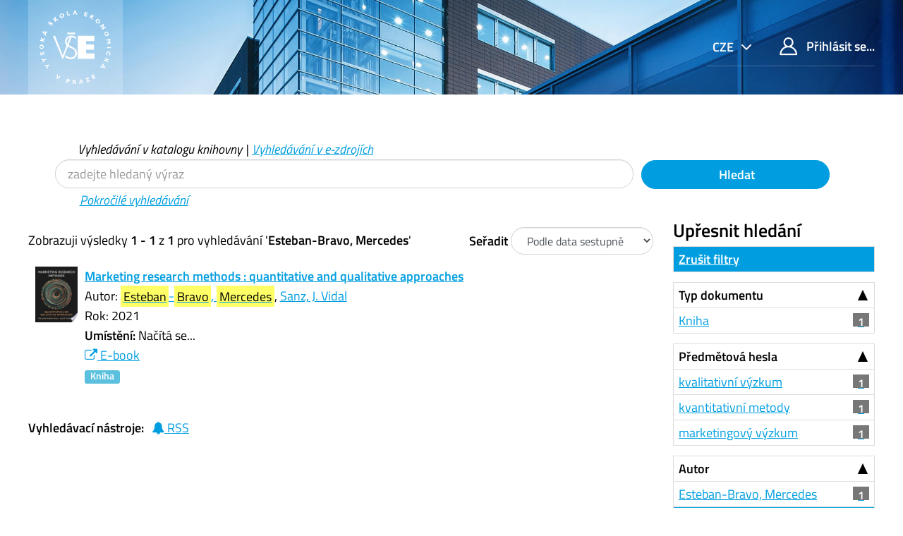

--- FILE ---
content_type: text/css
request_url: https://katalog.vse.cz/themes/xyz/css/compiled.css?_=1662924881
body_size: 52986
content:
@media only screen and (max-width: 992px){#no-more-tables table,#no-more-tables thead,#no-more-tables tbody,#no-more-tables th,#no-more-tables td,#no-more-tables tr{display:block}#no-more-tables thead tr{position:absolute;top:-9999px;left:-9999px}#no-more-tables tr{border:1px solid #ccc;margin-bottom:10px}#no-more-tables td{border:none;border-bottom:1px solid #C2E0E1;position:relative;padding-left:50%;white-space:normal;text-align:left;min-height:30px}#no-more-tables td:before{position:absolute;top:0px;left:0px;width:45%;height:100%;padding:6px;white-space:nowrap;text-align:left;font-weight:bold;background:#009ee0;border:1px solid #21BDC6;color:#fff;font-size:11px;text-transform:uppercase}#no-more-tables td:before{content:attr(data-title)}}form select:invalid{box-shadow:0 0 2px 1px rgba(255,0,0,0.9)}form .error{margin-top:0.25rem;font-size:90%;color:#f34007;display:block}.glyphicon-exclamation-sign{display:none !important}.xpcf7-not-valid-tip{color:#dc3232;font-size:1em;font-weight:normal;display:block}.text-danger{color:#f34007 !important}.footer-logo{margin-top:1.6rem;margin-bottom:1.25rem}.footer-logo img{height:3.3rem;width:auto}h1,.h1{font-size:45px}h2,.h2{font-size:37.8px}h3,.h3{font-size:32.04px}h4,.h4{font-size:26.1px}h5,.h5{font-size:22.5px}h6,.h6{font-size:18px}@media (max-width: 992px){h1,.h1{font-size:29.25px}h2,.h2{font-size:27px}h3,.h3{font-size:24.75px}h4,.h4{font-size:22.5px}h5,.h5{font-size:20.25px}h6,.h6{font-size:18px}.lead{font-size:18px}.display-0{font-size:54px}.display-1{font-size:49.5px}.display-2{font-size:43.2px}.display-3{font-size:38.7px}.display-4{font-size:36px}}h1,h2,h3,h4,h5,h6,.h1,.h2,.h3,.h4,.h5,.h6{font-weight:600;line-height:1.1}@media (min-width: 992px){.source-list-info{position:relative}}@media (min-width: 992px){.d-lg-flex{display:-webkit-box !important;display:-ms-flexbox !important;display:flex !important}}.justify-content-between{-webkit-box-pack:justify !important;-ms-flex-pack:justify !important;justify-content:space-between !important}.dropdown-menu{border-radius:0 !important;background-color:#009ee0 !important}.dropdown-menu.dropdown-menu-shadow{-webkit-box-shadow:0 1px 1px 1px rgba(255,255,255,0.85) !important;-moz-box-shadow:0 1px 1px 1px rgba(255,255,255,0.85) !important;box-shadow:0 1px 1px 1px rgba(255,255,255,0.85) !important}.dropdown-item{text-decoration:none !important;display:block;width:100%;padding:0 0 0 0}.dropdown-item a{color:#fff !important}.dropdown-item.active,.dropdown-item:active{color:#fff !important;text-decoration:none !important}.dropdown-primary .dropdown-item{color:#fff !important}div.openingHours tr.today{color:#009ee0 !important}@media (min-width: 1540px){.text-xxl-left{text-align:left !important}}div.openingHours td,div.openingHours th{padding-right:1em}.hc-smallc{font-size:16px !important}.hc-small{font-size:15.3px !important}.hc-base{font-size:18px !important}p{margin-top:0;margin-bottom:16px}.nav-link:focus,.nav-link:hover{text-decoration:none}.navbar-top .nav-link:hover{text-decoration:underline}.nav>li>a:hover,.channel .nav>li>.channel-record.is-selected{background-color:transparent}.dropdown-toggle .nav-buttons .nav-lang.show>.nav-link,.nav-buttons .nav-lang>.nav-link,.nav-buttons .nav-lang>.nav-link:focus,.nav-buttons .nav-lang>.nav-link:hover,.nav-lang.show>.btn,.nav-buttons .nav-lang.show>.nav-link,.nav-lang.show>.search-filter-toggle,.nav-lang.show>.hover-image:after,.nav-lang>.btn,.nav-buttons .nav-lang>.nav-link,.nav-lang>.search-filter-toggle,.nav-lang>.btn:focus,.nav-buttons .nav-lang>.nav-link:focus,.nav-lang>.search-filter-toggle:focus,.nav-lang>.btn:hover,.nav-buttons .nav-lang>.nav-link:hover,.nav-lang>.search-filter-toggle:hover,.nav-lang>.hover-image:after,.nav-lang>.hover-image:focus:after,.nav-lang>.hover-image:hover:after{background:0 0 !important;border:none !important;padding:0 0.5rem !important;-webkit-box-shadow:none !important;box-shadow:none !important}a{color:#009ee0;text-decoration:underline;background-color:transparent;-webkit-text-decoration-skip:objects}.nav-lang .dropdown-toggle::after{content:'\e906'}.dropdown-toggle-vertical:after,.dropdown-toggle:after{font-family:icons;margin-left:.5rem;font-size:75%}*,::after,::before{outline:0 !important}@media (min-width: 576px){.form-table{position:relative;display:table;width:100%;margin-right:-4px !important;margin-left:-4px !important;border-spacing:4px}.form-table .form-group-row{display:table-row}.form-table .form-group{display:table-cell;vertical-align:top}}.nav>li>a:hover,.channel .nav>li>.channel-record.is-selected{outline-style:none}.btn-primary.focus,.nav-buttons .focus.nav-link,.btn-primary:focus,.nav-buttons .nav-link:focus,.focus.hover-image:after,.hover-image:focus:after,.nav-buttons .focus.nav-link,.nav-buttons .nav-link:focus{-webkit-box-shadow:0 0 0 0.2rem rgba(0,158,224,0.5);box-shadow:0 0 0 0.2rem rgba(0,158,224,0.5)}.btn.focus,.nav-buttons .focus.nav-link,.focus.search-filter-toggle,.btn:focus,.nav-buttons .nav-link:focus,.search-filter-toggle:focus,.focus.hover-image:after,.hover-image:focus:after,.nav-buttons .focus.nav-link,.nav-buttons .nav-link:focus{outline:0;-webkit-box-shadow:0 0 0 0.2rem rgba(0,158,224,0.25);box-shadow:0 0 0 0.2rem rgba(0,158,224,0.25)}.btn-primary:not(:disabled):not(.disabled).active,.nav-buttons .nav-link:not(:disabled):not(.disabled).active,.btn-primary:not(:disabled):not(.disabled):active,.nav-buttons .nav-link:not(:disabled):not(.disabled):active,.hover-image:not(:disabled):not(.disabled).active:after,.hover-image:not(:disabled):not(.disabled):active:after,.nav-buttons .nav-link:not(:disabled):not(.disabled).active,.nav-buttons .nav-link:not(:disabled):not(.disabled):active,.nav-buttons .show>.dropdown-toggle.nav-link,.show>.btn-primary.dropdown-toggle,.nav-buttons .show>.dropdown-toggle.nav-link,.show>.dropdown-toggle.hover-image:after{color:#fff;background-color:#007aad;border-color:#0071a0;border-top-color:#0071a0;border-right-color:#0071a0;border-bottom-color:#0071a0;border-left-color:#0071a0}.m-auto{margin:auto !important}.ml-auto,.mx-auto{margin-left:auto !important}.mr-auto,.mx-auto{margin-right:auto !important}.adv-h4{margin-top:47px !important;margin-bottom:12px !important}.my-h4{margin-top:24px !important;margin-bottom:12px !important}.my-h2{margin-top:0 !important;margin-bottom:15px !important}.mt-01,.my-01{margin-top:1px !important}.mb-01,.my-01{margin-bottom:1px !important}.mt-0,.my-0{margin-top:0px !important}.mb-0,.my-0{margin-bottom:0px !important}.mt-1,.my-1{margin-top:10px !important}.mb-1,.my-1{margin-bottom:10px !important}.mt-2,.my-2{margin-top:20px !important}.mb-2,.my-2{margin-bottom:20px !important}.mt-3,.my-3{margin-top:30px !important}.mb-3,.my-3{margin-bottom:30px !important}.mb-8{margin-bottom:80px !important}.mb-4,.my-4{margin-bottom:40px !important}.mt-4,.my-4{margin-top:40px !important}.mt-125{margin-top:1.25rem !important}.mt-3{margin-top:30px !important}.mt-6{margin-top:60px !important}.pt-3,.py-3{padding-top:30px !important}.pb-3,.py-3{padding-bottom:30px !important}.pt-1,.py-1{padding-top:10px !important}.pb-1,.py-1{padding-bottom:10px !important}.py-05{padding-top:8px !important;padding-bottom:8px !important}.pt-4,.py-4{padding-top:40px !important}.pb-4,.py-4{padding-bottom:40px !important}.p-2{padding:20px !important}.pt-2,.py-2{padding-top:20px !important}.pb-2,.py-2{padding-bottom:20px !important}.p-01{padding:1px !important}@media (min-width: 992px){.pt-lg-4{padding-top:40px !important}.py-lg-4{padding-bottom:40px !important;padding-top:40px !important}}.ml-1,.mx-1{margin-left:10px !important}.mr-1,.mx-1{margin-right:10px !important}.m-0{margin:0 !important}.ml-0,.mx-0{margin-left:0 !important}.mr-0,.mx-0{margin-right:0 !important}.pl-2,.px-2{padding-left:20px !important}.pr-2,.px-2{padding-right:20px !important}.pl-4,.px-4{padding-left:40px !important}.pr-4,.px-4{padding-right:40px !important}.px-05{padding-left:5px !important;padding-right:5px !important}#secondaryMenu.in,#secondaryMenu.collapsing{display:block !important}.fa-search:before{content:none !important}.form-control.rounded-0{padding-left:0.7em;padding-right:0.7em}.rounded-0{border-radius:0 !important}.btn,.nav-buttons .nav-link,.search-filter-toggle{display:inline-block;margin:1px;text-align:center;white-space:nowrap;vertical-align:middle;user-select:none;border:1px solid transparent;padding:.375rem 1.25rem;font-size:1.125rem;line-height:1.6;border-radius:1.5rem}.form-control{display:block;padding:.375rem 1.25rem;font-size:1.125rem;line-height:1.6;color:#495057;background-color:#fff;background-clip:padding-box;border:1px solid #ced4da;border-radius:1.5rem;max-width:100% !important;height:unset}.btn-primary,.nav-buttons .nav-link,.hover-image:after,.nav-buttons .nav-link{color:#fff;background-color:#009ee0;border-color:#009ee0}dl,ol,ul{margin-top:0 !important;list-style-type:none !important}.navbar{margin-bottom:0;border:0}.d-none{display:none !important}@media (min-width: 1242px){.d-xl-flex{display:-webkit-box !important;display:-ms-flexbox !important;display:flex !important}}@media (min-width: 768px){.d-md-inline{display:inline !important}}.text-white{color:#fff !important}.p-0{padding:0 !important}.bg-cover{background-repeat:no-repeat;background-position:center;background-size:cover}.bg-contain{background-repeat:no-repeat;background-position:center;background-size:contain}.nav-link{text-decoration:none}.nav-link[class*=bg-]{transition:.1s}.nav-link[class*=bg-]:hover,.nav-link[class*=bg-]:focus{position:relative;z-index:1}.nav-link.bg-primary{position:relative}.nav-link.bg-primary::before{content:'';position:absolute;top:0;left:0;right:0;bottom:0;box-sizing:content-box;border:0 solid #007aad;transition:.1s}.nav-link.bg-primary:hover::before,.nav-link.bg-primary:focus::before{top:-8px;left:-8px;right:-8px;bottom:-8px;border-width:12px}.nav-link.bg-primary-50{position:relative}.nav-link.bg-primary-50::before{content:'';position:absolute;top:0;left:0;right:0;bottom:0;box-sizing:content-box;border:0 solid #4aaeea;transition:.1s}.nav-link.bg-primary-50:hover::before,.nav-link.bg-primary-50:focus::before{top:-8px;left:-8px;right:-8px;bottom:-8px;border-width:12px}.nav-link.bg-primary-100{position:relative}.nav-link.bg-primary-100::before{content:'';position:absolute;top:0;left:0;right:0;bottom:0;box-sizing:content-box;border:0 solid #3ea8e7;transition:.1s}.nav-link.bg-primary-100:hover::before,.nav-link.bg-primary-100:focus::before{top:-8px;left:-8px;right:-8px;bottom:-8px;border-width:12px}.nav-link.bg-primary-150{position:relative}.nav-link.bg-primary-150::before{content:'';position:absolute;top:0;left:0;right:0;bottom:0;box-sizing:content-box;border:0 solid #31a3e5;transition:.1s}.nav-link.bg-primary-150:hover::before,.nav-link.bg-primary-150:focus::before{top:-8px;left:-8px;right:-8px;bottom:-8px;border-width:12px}.nav-link.bg-primary-200{position:relative}.nav-link.bg-primary-200::before{content:'';position:absolute;top:0;left:0;right:0;bottom:0;box-sizing:content-box;border:0 solid #229de5;transition:.1s}.nav-link.bg-primary-200:hover::before,.nav-link.bg-primary-200:focus::before{top:-8px;left:-8px;right:-8px;bottom:-8px;border-width:12px}.nav-link.bg-primary-250{position:relative}.nav-link.bg-primary-250::before{content:'';position:absolute;top:0;left:0;right:0;bottom:0;box-sizing:content-box;border:0 solid #1b94dd;transition:.1s}.nav-link.bg-primary-250:hover::before,.nav-link.bg-primary-250:focus::before{top:-8px;left:-8px;right:-8px;bottom:-8px;border-width:12px}.nav-link.bg-primary-300{position:relative}.nav-link.bg-primary-300::before{content:'';position:absolute;top:0;left:0;right:0;bottom:0;box-sizing:content-box;border:0 solid #198cd1;transition:.1s}.nav-link.bg-primary-300:hover::before,.nav-link.bg-primary-300:focus::before{top:-8px;left:-8px;right:-8px;bottom:-8px;border-width:12px}.nav-link.bg-primary-350{position:relative}.nav-link.bg-primary-350::before{content:'';position:absolute;top:0;left:0;right:0;bottom:0;box-sizing:content-box;border:0 solid #1882c2;transition:.1s}.nav-link.bg-primary-350:hover::before,.nav-link.bg-primary-350:focus::before{top:-8px;left:-8px;right:-8px;bottom:-8px;border-width:12px}.nav-link.bg-primary-400{position:relative}.nav-link.bg-primary-400::before{content:'';position:absolute;top:0;left:0;right:0;bottom:0;box-sizing:content-box;border:0 solid #167ab5;transition:.1s}.nav-link.bg-primary-400:hover::before,.nav-link.bg-primary-400:focus::before{top:-8px;left:-8px;right:-8px;bottom:-8px;border-width:12px}.nav-link.bg-primary-450{position:relative}.nav-link.bg-primary-450::before{content:'';position:absolute;top:0;left:0;right:0;bottom:0;box-sizing:content-box;border:0 solid #0a73b2;transition:.1s}.nav-link.bg-primary-450:hover::before,.nav-link.bg-primary-450:focus::before{top:-8px;left:-8px;right:-8px;bottom:-8px;border-width:12px}.nav-link.bg-primary-500{position:relative}.nav-link.bg-primary-500::before{content:'';position:absolute;top:0;left:0;right:0;bottom:0;box-sizing:content-box;border:0 solid #007aad;transition:.1s}.nav-link.bg-primary-500:hover::before,.nav-link.bg-primary-500:focus::before{top:-8px;left:-8px;right:-8px;bottom:-8px;border-width:12px}.nav-link.bg-primary-550{position:relative}.nav-link.bg-primary-550::before{content:'';position:absolute;top:0;left:0;right:0;bottom:0;box-sizing:content-box;border:0 solid #0065a1;transition:.1s}.nav-link.bg-primary-550:hover::before,.nav-link.bg-primary-550:focus::before{top:-8px;left:-8px;right:-8px;bottom:-8px;border-width:12px}.nav-link.bg-primary-600{position:relative}.nav-link.bg-primary-600::before{content:'';position:absolute;top:0;left:0;right:0;bottom:0;box-sizing:content-box;border:0 solid #005295;transition:.1s}.nav-link.bg-primary-600:hover::before,.nav-link.bg-primary-600:focus::before{top:-8px;left:-8px;right:-8px;bottom:-8px;border-width:12px}.nav-link.bg-primary-650{position:relative}.nav-link.bg-primary-650::before{content:'';position:absolute;top:0;left:0;right:0;bottom:0;box-sizing:content-box;border:0 solid #00418a;transition:.1s}.nav-link.bg-primary-650:hover::before,.nav-link.bg-primary-650:focus::before{top:-8px;left:-8px;right:-8px;bottom:-8px;border-width:12px}.nav-link.bg-primary-700{position:relative}.nav-link.bg-primary-700::before{content:'';position:absolute;top:0;left:0;right:0;bottom:0;box-sizing:content-box;border:0 solid #00327e;transition:.1s}.nav-link.bg-primary-700:hover::before,.nav-link.bg-primary-700:focus::before{top:-8px;left:-8px;right:-8px;bottom:-8px;border-width:12px}.nav-link.bg-primary-750{position:relative}.nav-link.bg-primary-750::before{content:'';position:absolute;top:0;left:0;right:0;bottom:0;box-sizing:content-box;border:0 solid #002472;transition:.1s}.nav-link.bg-primary-750:hover::before,.nav-link.bg-primary-750:focus::before{top:-8px;left:-8px;right:-8px;bottom:-8px;border-width:12px}.nav-link.bg-primary-800{position:relative}.nav-link.bg-primary-800::before{content:'';position:absolute;top:0;left:0;right:0;bottom:0;box-sizing:content-box;border:0 solid #001866;transition:.1s}.nav-link.bg-primary-800:hover::before,.nav-link.bg-primary-800:focus::before{top:-8px;left:-8px;right:-8px;bottom:-8px;border-width:12px}.nav-link.bg-primary-850{position:relative}.nav-link.bg-primary-850::before{content:'';position:absolute;top:0;left:0;right:0;bottom:0;box-sizing:content-box;border:0 solid #000e5b;transition:.1s}.nav-link.bg-primary-850:hover::before,.nav-link.bg-primary-850:focus::before{top:-8px;left:-8px;right:-8px;bottom:-8px;border-width:12px}.nav-link.bg-primary-900{position:relative}.nav-link.bg-primary-900::before{content:'';position:absolute;top:0;left:0;right:0;bottom:0;box-sizing:content-box;border:0 solid #00064f;transition:.1s}.nav-link.bg-primary-900:hover::before,.nav-link.bg-primary-900:focus::before{top:-8px;left:-8px;right:-8px;bottom:-8px;border-width:12px}.nav-link.bg-primary-950{position:relative}.nav-link.bg-primary-950::before{content:'';position:absolute;top:0;left:0;right:0;bottom:0;box-sizing:content-box;border:0 solid #000043;transition:.1s}.nav-link.bg-primary-950:hover::before,.nav-link.bg-primary-950:focus::before{top:-8px;left:-8px;right:-8px;bottom:-8px;border-width:12px}.nav-link.bg-secondary{position:relative}.nav-link.bg-secondary::before{content:'';position:absolute;top:0;left:0;right:0;bottom:0;box-sizing:content-box;border:0 solid #00567a;transition:.1s}.nav-link.bg-secondary:hover::before,.nav-link.bg-secondary:focus::before{top:-8px;left:-8px;right:-8px;bottom:-8px;border-width:12px}.nav-link.bg-success{position:relative}.nav-link.bg-success::before{content:'';position:absolute;top:0;left:0;right:0;bottom:0;box-sizing:content-box;border:0 solid #377f21;transition:.1s}.nav-link.bg-success:hover::before,.nav-link.bg-success:focus::before{top:-8px;left:-8px;right:-8px;bottom:-8px;border-width:12px}.nav-link.bg-info{position:relative}.nav-link.bg-info::before{content:'';position:absolute;top:0;left:0;right:0;bottom:0;box-sizing:content-box;border:0 solid #4d0973;transition:.1s}.nav-link.bg-info:hover::before,.nav-link.bg-info:focus::before{top:-8px;left:-8px;right:-8px;bottom:-8px;border-width:12px}.nav-link.bg-warning{position:relative}.nav-link.bg-warning::before{content:'';position:absolute;top:0;left:0;right:0;bottom:0;box-sizing:content-box;border:0 solid #c27f00;transition:.1s}.nav-link.bg-warning:hover::before,.nav-link.bg-warning:focus::before{top:-8px;left:-8px;right:-8px;bottom:-8px;border-width:12px}.nav-link.bg-danger{position:relative}.nav-link.bg-danger::before{content:'';position:absolute;top:0;left:0;right:0;bottom:0;box-sizing:content-box;border:0 solid #c13306;transition:.1s}.nav-link.bg-danger:hover::before,.nav-link.bg-danger:focus::before{top:-8px;left:-8px;right:-8px;bottom:-8px;border-width:12px}.nav-link.bg-light{position:relative}.nav-link.bg-light::before{content:'';position:absolute;top:0;left:0;right:0;bottom:0;box-sizing:content-box;border:0 solid #cbd3da;transition:.1s}.nav-link.bg-light:hover::before,.nav-link.bg-light:focus::before{top:-8px;left:-8px;right:-8px;bottom:-8px;border-width:12px}.nav-link.bg-dark{position:relative}.nav-link.bg-dark::before{content:'';position:absolute;top:0;left:0;right:0;bottom:0;box-sizing:content-box;border:0 solid #1d2124;transition:.1s}.nav-link.bg-dark:hover::before,.nav-link.bg-dark:focus::before{top:-8px;left:-8px;right:-8px;bottom:-8px;border-width:12px}.nav-link.bg-theme-01{position:relative}.nav-link.bg-theme-01::before{content:'';position:absolute;top:0;left:0;right:0;bottom:0;box-sizing:content-box;border:0 solid #007aad;transition:.1s}.nav-link.bg-theme-01:hover::before,.nav-link.bg-theme-01:focus::before{top:-8px;left:-8px;right:-8px;bottom:-8px;border-width:12px}.nav-link.bg-theme-02{position:relative}.nav-link.bg-theme-02::before{content:'';position:absolute;top:0;left:0;right:0;bottom:0;box-sizing:content-box;border:0 solid #7b0043;transition:.1s}.nav-link.bg-theme-02:hover::before,.nav-link.bg-theme-02:focus::before{top:-8px;left:-8px;right:-8px;bottom:-8px;border-width:12px}.nav-link.bg-theme-03{position:relative}.nav-link.bg-theme-03::before{content:'';position:absolute;top:0;left:0;right:0;bottom:0;box-sizing:content-box;border:0 solid #b95309;transition:.1s}.nav-link.bg-theme-03:hover::before,.nav-link.bg-theme-03:focus::before{top:-8px;left:-8px;right:-8px;bottom:-8px;border-width:12px}.nav-link.bg-theme-04{position:relative}.nav-link.bg-theme-04::before{content:'';position:absolute;top:0;left:0;right:0;bottom:0;box-sizing:content-box;border:0 solid #003d55;transition:.1s}.nav-link.bg-theme-04:hover::before,.nav-link.bg-theme-04:focus::before{top:-8px;left:-8px;right:-8px;bottom:-8px;border-width:12px}.nav-link.bg-theme-05{position:relative}.nav-link.bg-theme-05::before{content:'';position:absolute;top:0;left:0;right:0;bottom:0;box-sizing:content-box;border:0 solid #8f8c73;transition:.1s}.nav-link.bg-theme-05:hover::before,.nav-link.bg-theme-05:focus::before{top:-8px;left:-8px;right:-8px;bottom:-8px;border-width:12px}.nav-link.bg-theme-06{position:relative}.nav-link.bg-theme-06::before{content:'';position:absolute;top:0;left:0;right:0;bottom:0;box-sizing:content-box;border:0 solid #49b5e6;transition:.1s}.nav-link.bg-theme-06:hover::before,.nav-link.bg-theme-06:focus::before{top:-8px;left:-8px;right:-8px;bottom:-8px;border-width:12px}.nav-link.bg-theme-07{position:relative}.nav-link.bg-theme-07::before{content:'';position:absolute;top:0;left:0;right:0;bottom:0;box-sizing:content-box;border:0 solid #ae005e;transition:.1s}.nav-link.bg-theme-07:hover::before,.nav-link.bg-theme-07:focus::before{top:-8px;left:-8px;right:-8px;bottom:-8px;border-width:12px}.nav-link.bg-color-01{position:relative}.nav-link.bg-color-01::before{content:'';position:absolute;top:0;left:0;right:0;bottom:0;box-sizing:content-box;border:0 solid #d13f16;transition:.1s}.nav-link.bg-color-01:hover::before,.nav-link.bg-color-01:focus::before{top:-8px;left:-8px;right:-8px;bottom:-8px;border-width:12px}.nav-link.bg-color-02{position:relative}.nav-link.bg-color-02::before{content:'';position:absolute;top:0;left:0;right:0;bottom:0;box-sizing:content-box;border:0 solid #8b2626;transition:.1s}.nav-link.bg-color-02:hover::before,.nav-link.bg-color-02:focus::before{top:-8px;left:-8px;right:-8px;bottom:-8px;border-width:12px}.nav-link.bg-color-03{position:relative}.nav-link.bg-color-03::before{content:'';position:absolute;top:0;left:0;right:0;bottom:0;box-sizing:content-box;border:0 solid #c31669;transition:.1s}.nav-link.bg-color-03:hover::before,.nav-link.bg-color-03:focus::before{top:-8px;left:-8px;right:-8px;bottom:-8px;border-width:12px}.nav-link.bg-color-04{position:relative}.nav-link.bg-color-04::before{content:'';position:absolute;top:0;left:0;right:0;bottom:0;box-sizing:content-box;border:0 solid #0078a2;transition:.1s}.nav-link.bg-color-04:hover::before,.nav-link.bg-color-04:focus::before{top:-8px;left:-8px;right:-8px;bottom:-8px;border-width:12px}.nav-link.bg-color-05{position:relative}.nav-link.bg-color-05::before{content:'';position:absolute;top:0;left:0;right:0;bottom:0;box-sizing:content-box;border:0 solid #6d2f6a;transition:.1s}.nav-link.bg-color-05:hover::before,.nav-link.bg-color-05:focus::before{top:-8px;left:-8px;right:-8px;bottom:-8px;border-width:12px}.nav-link.bg-color-06{position:relative}.nav-link.bg-color-06::before{content:'';position:absolute;top:0;left:0;right:0;bottom:0;box-sizing:content-box;border:0 solid #003254;transition:.1s}.nav-link.bg-color-06:hover::before,.nav-link.bg-color-06:focus::before{top:-8px;left:-8px;right:-8px;bottom:-8px;border-width:12px}.nav-link.bg-color-07{position:relative}.nav-link.bg-color-07::before{content:'';position:absolute;top:0;left:0;right:0;bottom:0;box-sizing:content-box;border:0 solid #cc9500;transition:.1s}.nav-link.bg-color-07:hover::before,.nav-link.bg-color-07:focus::before{top:-8px;left:-8px;right:-8px;bottom:-8px;border-width:12px}.nav-link.bg-color-08{position:relative}.nav-link.bg-color-08::before{content:'';position:absolute;top:0;left:0;right:0;bottom:0;box-sizing:content-box;border:0 solid #2f3053;transition:.1s}.nav-link.bg-color-08:hover::before,.nav-link.bg-color-08:focus::before{top:-8px;left:-8px;right:-8px;bottom:-8px;border-width:12px}.nav-pills .nav-link{border-radius:0}.nav-buttons{margin-left:-10px;margin-right:-10px}.nav-buttons .nav-item{padding-left:10px;padding-right:10px}.nav-buttons .nav-link{display:block}.navbar{position:relative;display:flex;flex-wrap:wrap;align-items:center;justify-content:space-between;padding:10px 20px}.navbar>.container,.navbar>footer,.navbar>.container-fluid{display:flex;flex-wrap:wrap;align-items:center;justify-content:space-between}.navbar-nav{display:flex;flex-direction:column;padding-left:0 !important;margin-bottom:0 !important;list-style:none}.navbar-nav .nav-link{padding-right:0;padding-left:0}.navbar-nav .dropdown-menu{position:static;float:none}.navbar-text{display:inline-block;padding-top:8px;padding-bottom:8px}.navbar-main{display:flex;align-items:center;position:relative;z-index:1031}.navbar-main .nav-link *{display:inline-block;vertical-align:middle}.nav-main>.nav-item{position:relative;display:flex;flex-direction:column;width:83.2px;height:83.2px}@media (min-width: 576px){.nav-main>.nav-item{width:112px;height:112px}}@media (min-width: 768px){.nav-main>.nav-item{width:134.4px;height:134.4px}}.nav-main>.nav-item.nav-logo{border:none;background:rgba(255,255,255,0.2)}.nav-main>.nav-item.nav-logo .nav-link{padding-top:16px}.nav-main>.nav-item.nav-logo .nav-link img{height:104px;width:104px}.nav-main>.nav-item.nav-logo .nav-link::after{display:none}.nav-main>.nav-item.nav-logo.nav-caret::before{border-left-color:rgba(255,255,255,0.2)}.nav-main>.nav-item.nav-caret+.nav-item{clip-path:polygon(-1% 0%, 120% 0%, 120% 100%, -1% 100%, -1% 55%, 4% 50%, -1% 45%)}.nav-main>.nav-item.nav-caret::before,.nav-main>.nav-item.nav-caret::after{content:'';position:absolute;top:50%;left:100%;border-top:.4rem solid transparent;border-bottom:.4rem solid transparent;border-left:.4rem solid transparent;margin:-.4rem 0 0;transition:.1s}.nav-main>.nav-item.nav-caret:not(.nav-logo)::before,.nav-main>.nav-item.nav-caret:not(.nav-logo)::after{z-index:9999}.nav-main>.nav-item.nav-caret:hover::after{border-left-color:rgba(0,0,0,0.2)}.nav-main>.nav-item.nav-caret.bg-primary::before{border-left-color:#009ee0}.nav-main>.nav-item.nav-caret.bg-primary-50::before{border-left-color:#78c3ef}.nav-main>.nav-item.nav-caret.bg-primary-100::before{border-left-color:#6bbded}.nav-main>.nav-item.nav-caret.bg-primary-150::before{border-left-color:#5eb7eb}.nav-main>.nav-item.nav-caret.bg-primary-200::before{border-left-color:#50b1ea}.nav-main>.nav-item.nav-caret.bg-primary-250::before{border-left-color:#43aae8}.nav-main>.nav-item.nav-caret.bg-primary-300::before{border-left-color:#36a4e7}.nav-main>.nav-item.nav-caret.bg-primary-350::before{border-left-color:#289ee5}.nav-main>.nav-item.nav-caret.bg-primary-400::before{border-left-color:#1b98e3}.nav-main>.nav-item.nav-caret.bg-primary-450::before{border-left-color:#0d92e2}.nav-main>.nav-item.nav-caret.bg-primary-500::before{border-left-color:#009ee0}.nav-main>.nav-item.nav-caret.bg-primary-550::before{border-left-color:#0085d4}.nav-main>.nav-item.nav-caret.bg-primary-600::before{border-left-color:#006ec8}.nav-main>.nav-item.nav-caret.bg-primary-650::before{border-left-color:#0059bd}.nav-main>.nav-item.nav-caret.bg-primary-700::before{border-left-color:#0046b1}.nav-main>.nav-item.nav-caret.bg-primary-750::before{border-left-color:#0034a5}.nav-main>.nav-item.nav-caret.bg-primary-800::before{border-left-color:#002499}.nav-main>.nav-item.nav-caret.bg-primary-850::before{border-left-color:#00168e}.nav-main>.nav-item.nav-caret.bg-primary-900::before{border-left-color:#000b82}.nav-main>.nav-item.nav-caret.bg-primary-950::before{border-left-color:#000076}.nav-main>.nav-item.nav-caret.bg-secondary::before{border-left-color:#007aad}.nav-main>.nav-item.nav-caret.bg-success::before{border-left-color:#49a72c}.nav-main>.nav-item.nav-caret.bg-info::before{border-left-color:#6D0DA2}.nav-main>.nav-item.nav-caret.bg-warning::before{border-left-color:#f5a100}.nav-main>.nav-item.nav-caret.bg-danger::before{border-left-color:#F34007}.nav-main>.nav-item.nav-caret.bg-light::before{border-left-color:#e9ecef}.nav-main>.nav-item.nav-caret.bg-dark::before{border-left-color:#343a40}.nav-main>.nav-item.nav-caret.bg-theme-01::before{border-left-color:#009ee0}.nav-main>.nav-item.nav-caret.bg-theme-02::before{border-left-color:#ae005f}.nav-main>.nav-item.nav-caret.bg-theme-03::before{border-left-color:#ea690b}.nav-main>.nav-item.nav-caret.bg-theme-04::before{border-left-color:#006188}.nav-main>.nav-item.nav-caret.bg-theme-05::before{border-left-color:#a6a38f}.nav-main>.nav-item.nav-caret.bg-theme-06::before{border-left-color:#76c7ec}.nav-main>.nav-item.nav-caret.bg-theme-07::before{border-left-color:#e1007a}.nav-main>.nav-item.nav-caret.bg-color-01::before{border-left-color:#e95931}.nav-main>.nav-item.nav-caret.bg-color-02::before{border-left-color:#b33131}.nav-main>.nav-item.nav-caret.bg-color-03::before{border-left-color:#e72582}.nav-main>.nav-item.nav-caret.bg-color-04::before{border-left-color:#009ed5}.nav-main>.nav-item.nav-caret.bg-color-05::before{border-left-color:#913e8c}.nav-main>.nav-item.nav-caret.bg-color-06::before{border-left-color:#005087}.nav-main>.nav-item.nav-caret.bg-color-07::before{border-left-color:#ffba00}.nav-main>.nav-item.nav-caret.bg-color-08::before{border-left-color:#414374}.nav-main>.nav-item>.nav-link{position:relative;height:100%;display:flex;flex-direction:column;justify-content:center;text-align:center;line-height:1;padding:16px;font-size:27px;color:#fff;transition:.1s}.nav-main>.nav-item>.nav-link::before{content:'';position:absolute;left:0;right:0;top:0;border:0;border-top:2px solid transparent}.nav-main>.nav-item>.nav-link:hover{background:rgba(0,0,0,0.2)}.nav-main>.nav-item>.nav-link>small{display:block;font-size:18px}.nav-main>.nav-item>.nav{display:block;height:100%}.nav-main>.nav-item>.nav>.nav-item{height:50%;display:flex;flex-direction:column;justify-content:center;text-align:center}.nav-main>.nav-item>.nav>.nav-item:nth-child(1){clip-path:polygon(0 0, calc(100% + 1px) 0, calc(100% + 1px) calc(100% + 1px), 0.4rem calc(100% + 1px), 0 calc(100% - .4rem))}.nav-main>.nav-item>.nav>.nav-item:nth-child(2){clip-path:polygon(0.4rem 0, calc(100% + 1px) 0, calc(100% + 1px) 100%, 0 calc(100% + 1px), 0 0.4rem)}.nav-main>.nav-item>.nav>.nav-item>.nav-link{display:flex;flex-direction:column;justify-content:center;color:#fff;text-align:center;height:100%}.nav-main>.nav-item>.nav>.nav-item>.nav-link:hover{background:rgba(0,0,0,0.2)}.nav-main>.nav-item.dropdown{position:static}.nav-main>.nav-item.dropdown>.nav-link{font-size:18px}.nav-main>.nav-item.dropdown>.nav-link::after{margin:.3rem 0 0;font-family:'icons';content:'\e90e';width:100%}.nav-main>.nav-item.no-dropdown>.nav-link{font-size:18px}.nav-main>.nav-item.show>.nav-link{z-index:1029;background:inherit}.nav-main>.nav-item.show>.nav-link::before{top:-2px;border-color:#fff}.nav-main>.nav-item.show>.nav-link{top:2px}.nav-main>.nav-item .dropdown-menu{transform:none !important;top:100% !important;border:0;border-top:2px solid #fff;width:100%;padding:2em;background:inherit;margin:0}.nav-main>.nav-item .dropdown-menu .nav{margin:1.5em 0;flex-direction:column}.nav-main>.nav-item .dropdown-menu .nav-item{overflow:hidden}.nav-main>.nav-item .dropdown-menu .nav-link{float:left;width:100%;padding:.4em 0 .4rem 1rem;border:0;font-size:15.84px;line-height:1.1}.nav-main>.nav-item .dropdown-menu .nav-link::before{display:inline-block;width:1rem;margin:0 0 0 -1rem;font-family:'icons';content:"";font-size:9px;opacity:.5}.nav-main>.nav-item .dropdown-menu .nav-link:hover{text-decoration:underline}.nav-lang{text-transform:uppercase}.nav-lang>.btn,.nav-buttons .nav-lang>.nav-link,.nav-lang>.search-filter-toggle,.nav-lang>.btn:focus,.nav-buttons .nav-lang>.nav-link:focus,.nav-lang>.search-filter-toggle:focus,.nav-lang>.btn:hover,.nav-buttons .nav-lang>.nav-link:hover,.nav-lang>.search-filter-toggle:hover,.nav-lang.show>.btn,.nav-buttons .nav-lang.show>.nav-link,.nav-lang.show>.search-filter-toggle{background:none !important;border:none !important;padding:0 .5rem;box-shadow:none !important}.nav-lang .dropdown-toggle{font-weight:600}.nav-lang .dropdown-toggle::after{content:'\e906'}.navbar-top{padding:.8rem 0;margin-bottom:-1px;border-bottom:1px solid rgba(255,255,255,0.2)}.navbar-top li.nav-item{float:left}.navbar-top .nav-item{margin:0 16px}.navbar-top .nav-item:first-child{margin-left:0}.navbar-top .nav-item:last-child{margin-right:0}.navbar-top .nav:last-child .nav-item:first-child{margin-left:0}.navbar-top .nav:last-child .nav-item:last-child{margin-right:0}.navbar-top .nav-link{color:#fff;font-size:15.3px;font-weight:600;padding:0;display:flex;align-items:center}.navbar-top .nav-link:hover{text-decoration:underline}.navbar-top .nav-link .icon{font-size:25.2px;margin-right:.5em}.navbar-top .nav-link .icon::before{display:inline-block}.nav-page .nav-item{position:relative;display:flex;flex:1;margin-bottom:1px;font-size:15.3px;font-weight:600;line-height:1.2}.nav-page .nav-item:last-child .nav-link{width:100%}.nav-page .nav-item:hover{z-index:1}.nav-page .nav-link{display:flex;align-items:center;width:calc(100% - 1px);padding:1.5rem 1.5rem;background:#f8f9fa;transition:.1s}.nav-page .nav-link:hover,.nav-page .nav-link:focus,.nav-page .nav-link.active{color:#fff;background:#009ee0}.nav-page .nav-link:hover,.nav-page .nav-link:focus{box-shadow:0 0 0 0.5rem #009ee0}.box-link.bg-primary::before{background:#007aad}.box-link.bg-primary-50::before{background:#4aaeea}.box-link.bg-primary-100::before{background:#3ea8e7}.box-link.bg-primary-150::before{background:#31a3e5}.box-link.bg-primary-200::before{background:#229de5}.box-link.bg-primary-250::before{background:#1b94dd}.box-link.bg-primary-300::before{background:#198cd1}.box-link.bg-primary-350::before{background:#1882c2}.box-link.bg-primary-400::before{background:#167ab5}.box-link.bg-primary-450::before{background:#0a73b2}.box-link.bg-primary-500::before{background:#007aad}.box-link.bg-primary-550::before{background:#0065a1}.box-link.bg-primary-600::before{background:#005295}.box-link.bg-primary-650::before{background:#00418a}.box-link.bg-primary-700::before{background:#00327e}.box-link.bg-primary-750::before{background:#002472}.box-link.bg-primary-800::before{background:#001866}.box-link.bg-primary-850::before{background:#000e5b}.box-link.bg-primary-900::before{background:#00064f}.box-link.bg-primary-950::before{background:#000043}.box-link.bg-secondary::before{background:#00567a}.box-link.bg-success::before{background:#377f21}.box-link.bg-info::before{background:#4d0973}.box-link.bg-warning::before{background:#c27f00}.box-link.bg-danger::before{background:#c13306}.box-link.bg-light::before{background:#cbd3da}.box-link.bg-dark::before{background:#1d2124}.box-link.bg-theme-01::before{background:#007aad}.box-link.bg-theme-02::before{background:#7b0043}.box-link.bg-theme-03::before{background:#b95309}.box-link.bg-theme-04::before{background:#003d55}.box-link.bg-theme-05::before{background:#8f8c73}.box-link.bg-theme-06::before{background:#49b5e6}.box-link.bg-theme-07::before{background:#ae005e}.box-link.bg-color-01::before{background:#d13f16}.box-link.bg-color-02::before{background:#8b2626}.box-link.bg-color-03::before{background:#c31669}.box-link.bg-color-04::before{background:#0078a2}.box-link.bg-color-05::before{background:#6d2f6a}.box-link.bg-color-06::before{background:#003254}.box-link.bg-color-07::before{background:#cc9500}.box-link.bg-color-08::before{background:#2f3053}.footer-address a{color:#fff;text-decoration:none}.footer-address a:hover,.footer-address .channel .channel-record.is-selected,.channel .footer-address .channel-record.is-selected{color:#fff;text-decoration:underline}.footer-address a.hover-reverse{text-decoration:underline}.footer-address a.hover-reverse:hover,.footer-address .channel .hover-reverse.channel-record.is-selected,.channel .footer-address .hover-reverse.channel-record.is-selected{text-decoration:none}@media (min-width: 1242px){.footer-address .footer-col{border-left:1px solid rgba(255,255,255,0.2)}}.bg-footer .text-muted,.bg-footer-dark .text-muted{color:rgba(255,255,255,0.4) !important}.nav-footer .nav-link{text-decoration:underline;text-decoration-color:rgba(0,158,224,0.5)}.nav-footer .nav-link:hover{text-decoration:none;color:#009ee0}.text-xs-left{text-align:left}.text-xs-right{text-align:right}.text-xs-center{text-align:center}.text-xs-justify{text-align:justify}@media (min-width: 768px){.text-sm-left{text-align:left}.text-sm-right{text-align:right}.text-sm-center{text-align:center}.text-sm-justify{text-align:justify}}@media (min-width: 992px){.text-md-left{text-align:left}.text-md-right{text-align:right}.text-md-center{text-align:center}.text-md-justify{text-align:justify}}@media (min-width: 1242px){.text-lg-left{text-align:left}.text-lg-right{text-align:right}.text-lg-center{text-align:center}.text-lg-justify{text-align:justify}}.container,footer{width:100%;padding-right:20px;padding-left:20px;margin-right:auto;margin-left:auto}@media (min-width: 576px){.container,footer{max-width:540px}}@media (min-width: 768px){.container,footer{max-width:720px}}@media (min-width: 992px){.container,footer{max-width:960px}}@media (min-width: 1242px){.container,footer{max-width:1240px}}@media (min-width: 1540px){.container,footer{max-width:1500px}}footer{width:100% !important;max-width:100% !important;padding-bottom:0 !important;padding-right:0;padding-left:0;margin-right:0;margin-left:0}.align-items-center{-webkit-box-align:center !important;-ms-flex-align:center !important;align-items:center !important;display:flex}.bg-primary{background:#009ee0 !important}.bg-primary-50{background:#78c3ef !important}.bg-primary-100{background:#6bbded !important}.bg-primary-150{background:#5eb7eb !important}.bg-primary-200{background:#50b1ea !important}.bg-primary-250{background:#43aae8 !important}.bg-primary-300{background:#36a4e7 !important}.bg-primary-350{background:#289ee5 !important}.bg-primary-400{background:#1b98e3 !important}.bg-primary-450{background:#0d92e2 !important}.bg-primary-500{background:#009ee0 !important}.bg-primary-550{background:#0085d4 !important}.bg-primary-600{background:#006ec8 !important}.bg-primary-650{background:#0059bd !important}.bg-primary-700{background:#0046b1 !important}.bg-primary-750{background:#0034a5 !important}.bg-primary-800{background:#002499 !important}.bg-primary-850{background:#00168e !important}.bg-primary-900{background:#000b82 !important}.bg-primary-950{background:#000076 !important}.dropdown-primary .dropdown-menu{border-color:#009ee0 !important;background:#009ee0 !important}.dropdown-primary .dropdown-item{color:color-yiq(#009ee0) !important}.dropdown-primary .dropdown-item:hover,.dropdown-primary .dropdown-item:focus,.dropdown-primary .dropdown-item.active{background:#80cff0 !important}.dropdown-primary-50 .dropdown-menu{border-color:#78c3ef !important;background:#78c3ef !important}.dropdown-primary-50 .dropdown-item{color:color-yiq(#009ee0) !important}.dropdown-primary-50 .dropdown-item:hover,.dropdown-primary-50 .dropdown-item:focus,.dropdown-primary-50 .dropdown-item.active{background:#80cff0 !important}.dropdown-primary-100 .dropdown-menu{border-color:#6bbded !important;background:#6bbded !important}.dropdown-primary-100 .dropdown-item{color:color-yiq(#009ee0) !important}.dropdown-primary-100 .dropdown-item:hover,.dropdown-primary-100 .dropdown-item:focus,.dropdown-primary-100 .dropdown-item.active{background:#80cff0 !important}.dropdown-primary-150 .dropdown-menu{border-color:#5eb7eb !important;background:#5eb7eb !important}.dropdown-primary-150 .dropdown-item{color:color-yiq(#009ee0) !important}.dropdown-primary-150 .dropdown-item:hover,.dropdown-primary-150 .dropdown-item:focus,.dropdown-primary-150 .dropdown-item.active{background:#80cff0 !important}.dropdown-primary-200 .dropdown-menu{border-color:#50b1ea !important;background:#50b1ea !important}.dropdown-primary-200 .dropdown-item{color:color-yiq(#009ee0) !important}.dropdown-primary-200 .dropdown-item:hover,.dropdown-primary-200 .dropdown-item:focus,.dropdown-primary-200 .dropdown-item.active{background:#80cff0 !important}.dropdown-primary-250 .dropdown-menu{border-color:#43aae8 !important;background:#43aae8 !important}.dropdown-primary-250 .dropdown-item{color:color-yiq(#009ee0) !important}.dropdown-primary-250 .dropdown-item:hover,.dropdown-primary-250 .dropdown-item:focus,.dropdown-primary-250 .dropdown-item.active{background:#80cff0 !important}.dropdown-primary-300 .dropdown-menu{border-color:#36a4e7 !important;background:#36a4e7 !important}.dropdown-primary-300 .dropdown-item{color:color-yiq(#009ee0) !important}.dropdown-primary-300 .dropdown-item:hover,.dropdown-primary-300 .dropdown-item:focus,.dropdown-primary-300 .dropdown-item.active{background:#80cff0 !important}.dropdown-primary-350 .dropdown-menu{border-color:#289ee5 !important;background:#289ee5 !important}.dropdown-primary-350 .dropdown-item{color:color-yiq(#009ee0) !important}.dropdown-primary-350 .dropdown-item:hover,.dropdown-primary-350 .dropdown-item:focus,.dropdown-primary-350 .dropdown-item.active{background:#80cff0 !important}.dropdown-primary-400 .dropdown-menu{border-color:#1b98e3 !important;background:#1b98e3 !important}.dropdown-primary-400 .dropdown-item{color:color-yiq(#009ee0) !important}.dropdown-primary-400 .dropdown-item:hover,.dropdown-primary-400 .dropdown-item:focus,.dropdown-primary-400 .dropdown-item.active{background:#80cff0 !important}.dropdown-primary-450 .dropdown-menu{border-color:#0d92e2 !important;background:#0d92e2 !important}.dropdown-primary-450 .dropdown-item{color:color-yiq(#009ee0) !important}.dropdown-primary-450 .dropdown-item:hover,.dropdown-primary-450 .dropdown-item:focus,.dropdown-primary-450 .dropdown-item.active{background:#80cff0 !important}.dropdown-primary-500 .dropdown-menu{border-color:#009ee0 !important;background:#009ee0 !important}.dropdown-primary-500 .dropdown-item{color:color-yiq(#009ee0) !important}.dropdown-primary-500 .dropdown-item:hover,.dropdown-primary-500 .dropdown-item:focus,.dropdown-primary-500 .dropdown-item.active{background:#80cff0 !important}.dropdown-primary-550 .dropdown-menu{border-color:#0085d4 !important;background:#0085d4 !important}.dropdown-primary-550 .dropdown-item{color:color-yiq(#009ee0) !important}.dropdown-primary-550 .dropdown-item:hover,.dropdown-primary-550 .dropdown-item:focus,.dropdown-primary-550 .dropdown-item.active{background:#80cff0 !important}.dropdown-primary-600 .dropdown-menu{border-color:#006ec8 !important;background:#006ec8 !important}.dropdown-primary-600 .dropdown-item{color:color-yiq(#009ee0) !important}.dropdown-primary-600 .dropdown-item:hover,.dropdown-primary-600 .dropdown-item:focus,.dropdown-primary-600 .dropdown-item.active{background:#80cff0 !important}.dropdown-primary-650 .dropdown-menu{border-color:#0059bd !important;background:#0059bd !important}.dropdown-primary-650 .dropdown-item{color:color-yiq(#009ee0) !important}.dropdown-primary-650 .dropdown-item:hover,.dropdown-primary-650 .dropdown-item:focus,.dropdown-primary-650 .dropdown-item.active{background:#80cff0 !important}.dropdown-primary-700 .dropdown-menu{border-color:#0046b1 !important;background:#0046b1 !important}.dropdown-primary-700 .dropdown-item{color:color-yiq(#009ee0) !important}.dropdown-primary-700 .dropdown-item:hover,.dropdown-primary-700 .dropdown-item:focus,.dropdown-primary-700 .dropdown-item.active{background:#80cff0 !important}.dropdown-primary-750 .dropdown-menu{border-color:#0034a5 !important;background:#0034a5 !important}.dropdown-primary-750 .dropdown-item{color:color-yiq(#009ee0) !important}.dropdown-primary-750 .dropdown-item:hover,.dropdown-primary-750 .dropdown-item:focus,.dropdown-primary-750 .dropdown-item.active{background:#80cff0 !important}.dropdown-primary-800 .dropdown-menu{border-color:#002499 !important;background:#002499 !important}.dropdown-primary-800 .dropdown-item{color:color-yiq(#009ee0) !important}.dropdown-primary-800 .dropdown-item:hover,.dropdown-primary-800 .dropdown-item:focus,.dropdown-primary-800 .dropdown-item.active{background:#80cff0 !important}.dropdown-primary-850 .dropdown-menu{border-color:#00168e !important;background:#00168e !important}.dropdown-primary-850 .dropdown-item{color:color-yiq(#009ee0) !important}.dropdown-primary-850 .dropdown-item:hover,.dropdown-primary-850 .dropdown-item:focus,.dropdown-primary-850 .dropdown-item.active{background:#80cff0 !important}.dropdown-primary-900 .dropdown-menu{border-color:#000b82 !important;background:#000b82 !important}.dropdown-primary-900 .dropdown-item{color:color-yiq(#009ee0) !important}.dropdown-primary-900 .dropdown-item:hover,.dropdown-primary-900 .dropdown-item:focus,.dropdown-primary-900 .dropdown-item.active{background:#80cff0 !important}.dropdown-primary-950 .dropdown-menu{border-color:#000076 !important;background:#000076 !important}.dropdown-primary-950 .dropdown-item{color:color-yiq(#009ee0) !important}.dropdown-primary-950 .dropdown-item:hover,.dropdown-primary-950 .dropdown-item:focus,.dropdown-primary-950 .dropdown-item.active{background:#80cff0 !important}.dropdown-secondary .dropdown-menu{border-color:#007aad !important;background:#007aad !important}.dropdown-secondary .dropdown-item{color:color-yiq(#009ee0) !important}.dropdown-secondary .dropdown-item:hover,.dropdown-secondary .dropdown-item:focus,.dropdown-secondary .dropdown-item.active{background:#80cff0 !important}.dropdown-success .dropdown-menu{border-color:#49a72c !important;background:#49a72c !important}.dropdown-success .dropdown-item{color:color-yiq(#009ee0) !important}.dropdown-success .dropdown-item:hover,.dropdown-success .dropdown-item:focus,.dropdown-success .dropdown-item.active{background:#80cff0 !important}.dropdown-info .dropdown-menu{border-color:#6D0DA2 !important;background:#6D0DA2 !important}.dropdown-info .dropdown-item{color:color-yiq(#009ee0) !important}.dropdown-info .dropdown-item:hover,.dropdown-info .dropdown-item:focus,.dropdown-info .dropdown-item.active{background:#80cff0 !important}.dropdown-warning .dropdown-menu{border-color:#f5a100 !important;background:#f5a100 !important}.dropdown-warning .dropdown-item{color:color-yiq(#009ee0) !important}.dropdown-warning .dropdown-item:hover,.dropdown-warning .dropdown-item:focus,.dropdown-warning .dropdown-item.active{background:#80cff0 !important}.dropdown-danger .dropdown-menu{border-color:#F34007 !important;background:#F34007 !important}.dropdown-danger .dropdown-item{color:color-yiq(#009ee0) !important}.dropdown-danger .dropdown-item:hover,.dropdown-danger .dropdown-item:focus,.dropdown-danger .dropdown-item.active{background:#80cff0 !important}.dropdown-light .dropdown-menu{border-color:#e9ecef !important;background:#e9ecef !important}.dropdown-light .dropdown-item{color:color-yiq(#009ee0) !important}.dropdown-light .dropdown-item:hover,.dropdown-light .dropdown-item:focus,.dropdown-light .dropdown-item.active{background:#80cff0 !important}.dropdown-dark .dropdown-menu{border-color:#343a40 !important;background:#343a40 !important}.dropdown-dark .dropdown-item{color:color-yiq(#009ee0) !important}.dropdown-dark .dropdown-item:hover,.dropdown-dark .dropdown-item:focus,.dropdown-dark .dropdown-item.active{background:#80cff0 !important}.dropdown-theme-01 .dropdown-menu{border-color:#009ee0 !important;background:#009ee0 !important}.dropdown-theme-01 .dropdown-item{color:color-yiq(#009ee0) !important}.dropdown-theme-01 .dropdown-item:hover,.dropdown-theme-01 .dropdown-item:focus,.dropdown-theme-01 .dropdown-item.active{background:#80cff0 !important}.dropdown-theme-02 .dropdown-menu{border-color:#ae005f !important;background:#ae005f !important}.dropdown-theme-02 .dropdown-item{color:color-yiq(#009ee0) !important}.dropdown-theme-02 .dropdown-item:hover,.dropdown-theme-02 .dropdown-item:focus,.dropdown-theme-02 .dropdown-item.active{background:#80cff0 !important}.dropdown-theme-03 .dropdown-menu{border-color:#ea690b !important;background:#ea690b !important}.dropdown-theme-03 .dropdown-item{color:color-yiq(#009ee0) !important}.dropdown-theme-03 .dropdown-item:hover,.dropdown-theme-03 .dropdown-item:focus,.dropdown-theme-03 .dropdown-item.active{background:#80cff0 !important}.dropdown-theme-04 .dropdown-menu{border-color:#006188 !important;background:#006188 !important}.dropdown-theme-04 .dropdown-item{color:color-yiq(#009ee0) !important}.dropdown-theme-04 .dropdown-item:hover,.dropdown-theme-04 .dropdown-item:focus,.dropdown-theme-04 .dropdown-item.active{background:#80cff0 !important}.dropdown-theme-05 .dropdown-menu{border-color:#a6a38f !important;background:#a6a38f !important}.dropdown-theme-05 .dropdown-item{color:color-yiq(#009ee0) !important}.dropdown-theme-05 .dropdown-item:hover,.dropdown-theme-05 .dropdown-item:focus,.dropdown-theme-05 .dropdown-item.active{background:#80cff0 !important}.dropdown-theme-06 .dropdown-menu{border-color:#76c7ec !important;background:#76c7ec !important}.dropdown-theme-06 .dropdown-item{color:color-yiq(#009ee0) !important}.dropdown-theme-06 .dropdown-item:hover,.dropdown-theme-06 .dropdown-item:focus,.dropdown-theme-06 .dropdown-item.active{background:#80cff0 !important}.dropdown-theme-07 .dropdown-menu{border-color:#e1007a !important;background:#e1007a !important}.dropdown-theme-07 .dropdown-item{color:color-yiq(#009ee0) !important}.dropdown-theme-07 .dropdown-item:hover,.dropdown-theme-07 .dropdown-item:focus,.dropdown-theme-07 .dropdown-item.active{background:#80cff0 !important}.dropdown-color-01 .dropdown-menu{border-color:#e95931 !important;background:#e95931 !important}.dropdown-color-01 .dropdown-item{color:color-yiq(#009ee0) !important}.dropdown-color-01 .dropdown-item:hover,.dropdown-color-01 .dropdown-item:focus,.dropdown-color-01 .dropdown-item.active{background:#80cff0 !important}.dropdown-color-02 .dropdown-menu{border-color:#b33131 !important;background:#b33131 !important}.dropdown-color-02 .dropdown-item{color:color-yiq(#009ee0) !important}.dropdown-color-02 .dropdown-item:hover,.dropdown-color-02 .dropdown-item:focus,.dropdown-color-02 .dropdown-item.active{background:#80cff0 !important}.dropdown-color-03 .dropdown-menu{border-color:#e72582 !important;background:#e72582 !important}.dropdown-color-03 .dropdown-item{color:color-yiq(#009ee0) !important}.dropdown-color-03 .dropdown-item:hover,.dropdown-color-03 .dropdown-item:focus,.dropdown-color-03 .dropdown-item.active{background:#80cff0 !important}.dropdown-color-04 .dropdown-menu{border-color:#009ed5 !important;background:#009ed5 !important}.dropdown-color-04 .dropdown-item{color:color-yiq(#009ee0) !important}.dropdown-color-04 .dropdown-item:hover,.dropdown-color-04 .dropdown-item:focus,.dropdown-color-04 .dropdown-item.active{background:#80cff0 !important}.dropdown-color-05 .dropdown-menu{border-color:#913e8c !important;background:#913e8c !important}.dropdown-color-05 .dropdown-item{color:color-yiq(#009ee0) !important}.dropdown-color-05 .dropdown-item:hover,.dropdown-color-05 .dropdown-item:focus,.dropdown-color-05 .dropdown-item.active{background:#80cff0 !important}.dropdown-color-06 .dropdown-menu{border-color:#005087 !important;background:#005087 !important}.dropdown-color-06 .dropdown-item{color:color-yiq(#009ee0) !important}.dropdown-color-06 .dropdown-item:hover,.dropdown-color-06 .dropdown-item:focus,.dropdown-color-06 .dropdown-item.active{background:#80cff0 !important}.dropdown-color-07 .dropdown-menu{border-color:#ffba00 !important;background:#ffba00 !important}.dropdown-color-07 .dropdown-item{color:color-yiq(#009ee0) !important}.dropdown-color-07 .dropdown-item:hover,.dropdown-color-07 .dropdown-item:focus,.dropdown-color-07 .dropdown-item.active{background:#80cff0 !important}.dropdown-color-08 .dropdown-menu{border-color:#414374 !important;background:#414374 !important}.dropdown-color-08 .dropdown-item{color:color-yiq(#009ee0) !important}.dropdown-color-08 .dropdown-item:hover,.dropdown-color-08 .dropdown-item:focus,.dropdown-color-08 .dropdown-item.active{background:#80cff0 !important}.border{border:1px solid #dee2e6 !important}.d-inline-block{display:inline-block !important}.hover-reverse:hover{text-decoration:underline;text-decoration-line:underline;text-decoration-style:initial;text-decoration-color:initial}a:hover,.channel .channel-record.is-selected{color:#006894;text-decoration:none}.hover-reverse{text-decoration:none}.icon{line-height:inherit}.align-content-center{-ms-flex-line-pack:center !important;align-content:center !important}.align-self-stretch{-ms-flex-item-align:stretch !important;align-self:stretch !important}.text-right{text-align:right !important}.btn:focus,.nav-buttons .nav-link:focus,.search-filter-toggle:focus,.btn:hover,.nav-buttons .nav-link:hover,.search-filter-toggle:hover,.hover-image:focus:after,.hover-image:hover:after,.nav-buttons .nav-link:focus,.nav-buttons .nav-link:hover{text-decoration:none;text-decoration-line:none;text-decoration-style:initial;text-decoration-color:initial}.btn,.nav-buttons .nav-link,.search-filter-toggle,.hover-image:after,.nav-buttons .nav-link{text-decoration:none;text-decoration-line:none;text-decoration-style:initial;text-decoration-color:initial}.record-number{display:none !important}.adv-group{position:relative;margin-bottom:.5rem;padding:1rem;border:1px solid #ddd;border-radius:1px !important}@media (min-width: 768px){.adv-search .adv-term-input{width:60% !important;margin-right:2%}.adv-search .adv-term-type{max-width:30% !important}.form-control{max-width:none !important}.form-inline .form-control{display:inline-block !important}}.col{-ms-flex-preferred-size:0;flex-basis:0;-webkit-box-flex:1;-ms-flex-positive:1;flex-grow:1;max-width:100%;position:relative;min-height:1px;padding-right:1.25rem;padding-left:1.25rem}.row{display:-webkit-box;display:-ms-flexbox;display:flex;-ms-flex-wrap:wrap;flex-wrap:wrap;margin-right:-1.25rem;margin-left:-1.25rem}.flex-wrap{-ms-flex-wrap:wrap !important;flex-wrap:wrap !important}body{margin:0;font-family:"Titillium Web","Source Sans Pro",calibri,sans-serif;font-size:18px;font-weight:400;line-height:1.6;color:#000;text-align:left;background-color:#fff}.opening-hours p.opening-hours-not-changed{margin:0.5em 0}.opening-hours p.opening-hours-not-changed+table.table-opening-hours{margin:0 !important}.opening-hours table.table-opening-hours{width:100%;margin:1em 0}.opening-hours table.table-opening-hours th,.opening-hours table.table-opening-hours td{padding:0.2em 2.5em 0.2em 0}.opening-hours table.table-opening-hours th{width:35%}.opening-hours table.table-opening-hours .today{color:#009ee0}footer .opening-hours a{text-decoration:underline}footer .opening-hours a:hover,footer .opening-hours .channel .channel-record.is-selected,.channel footer .opening-hours .channel-record.is-selected{text-decoration:none}footer .opening-hours h3 a,footer .opening-hours h4 a{text-decoration:none}footer .opening-hours h3 a:hover,footer .opening-hours h3 .channel .channel-record.is-selected,.channel footer .opening-hours h3 .channel-record.is-selected,footer .opening-hours h4 a:hover,footer .opening-hours h4 .channel .channel-record.is-selected,.channel footer .opening-hours h4 .channel-record.is-selected{text-decoration:underline}footer .opening-hours h4.h6{margin-top:0.3rem}footer .opening-hours table.table-opening-hours{margin:0}footer .opening-hours table.table-opening-hours th,footer .opening-hours table.table-opening-hours td{font-weight:normal;padding:0}footer .opening-hours table.table-opening-hours th{padding-right:2.5em}.opening-hours .text-danger,.opening-hours .text-danger a,.opening-hours .text-danger a:hover,.opening-hours .text-danger .channel .channel-record.is-selected,.channel .opening-hours .text-danger .channel-record.is-selected{color:#009ee0 !important}.w100{width:100%}@media (min-width: 1242px){.flf{max-width:50%}}.flf{width:100%}@media (min-width: 768px){.fmf{max-width:50%}}.fmf{width:100%}.row:before,row:after{display:inline-block}.text-primary{color:#009ee0 !important}@media (max-width: 575px){.xxs{width:100%}}.m55{margin-top:37px;margin-bottom:18px}.vam{vertical-align:middle}.search-stats{padding-top:5px;padding-bottom:9px}.search-header{margin-top:10px}.js-facet-item.active:after{content:"\f2d3";font-family:"FontAwesome"}.table td.fit,.table th.fit{white-space:nowrap}.table{table-layout:auto;width:100%}.xauto{overflow-x:auto}@media (min-width: 768px){.combined-anchor{display:none}}.adv-term-remove{line-height:1.3}.nolink,.nolink:hover{text-decoration:none;text-decoration-line:none;text-decoration-style:initial;text-decoration-color:initial;cursor:default;color:#000}.marc-row-999,.marc-row-SKC,.marc-row-920,.marc-row-996{display:none !important}.groupLocation{padding-right:12px !important}h1,h2,h3,h4,h5,h6{margin-top:0;margin-bottom:.625rem}.combined-column{padding-left:0 !important}.form-group{margin-bottom:1px}/*!
 * Bootstrap v3.4.0 (https://getbootstrap.com/)
 * Copyright 2011-2018 Twitter, Inc.
 * Licensed under MIT (https://github.com/twbs/bootstrap/blob/master/LICENSE)
 *//*! normalize.css v3.0.3 | MIT License | github.com/necolas/normalize.css */html{font-family:sans-serif;-ms-text-size-adjust:100%;-webkit-text-size-adjust:100%}body{margin:0}article,aside,details,figcaption,figure,footer,header,hgroup,main,menu,nav,section,summary{display:block}audio,canvas,progress,video{display:inline-block;vertical-align:baseline}audio:not([controls]){display:none;height:0}[hidden],template{display:none}a{background-color:transparent}a:active,a:hover,.channel .channel-record.is-selected{outline:0}abbr[title]{border-bottom:none;text-decoration:underline;text-decoration:underline dotted}b,strong{font-weight:bold}dfn{font-style:italic}h1{font-size:2em;margin:0.67em 0}mark{background:#ff0;color:#000}small{font-size:80%}sub,sup{font-size:75%;line-height:0;position:relative;vertical-align:baseline}sup{top:-0.5em}sub{bottom:-0.25em}img{border:0}svg:not(:root){overflow:hidden}figure{margin:1em 40px}hr{box-sizing:content-box;height:0}pre{overflow:auto}code,kbd,pre,samp{font-family:monospace, monospace;font-size:1em}button,input,optgroup,select,textarea{color:inherit;font:inherit;margin:0}button{overflow:visible}button,select{text-transform:none}button,html input[type="button"],input[type="reset"],input[type="submit"]{-webkit-appearance:button;cursor:pointer}button[disabled],html input[disabled]{cursor:default}button::-moz-focus-inner,input::-moz-focus-inner{border:0;padding:0}input{line-height:normal}input[type="checkbox"],input[type="radio"]{box-sizing:border-box;padding:0}input[type="number"]::-webkit-inner-spin-button,input[type="number"]::-webkit-outer-spin-button{height:auto}input[type="search"]{-webkit-appearance:textfield;box-sizing:content-box}input[type="search"]::-webkit-search-cancel-button,input[type="search"]::-webkit-search-decoration{-webkit-appearance:none}fieldset{border:1px solid #c0c0c0;margin:0 2px;padding:0.35em 0.625em 0.75em}legend{border:0;padding:0}textarea{overflow:auto}optgroup{font-weight:bold}table{border-collapse:collapse;border-spacing:0}td,th{padding:0}/*! Source: https://github.com/h5bp/html5-boilerplate/blob/master/src/css/main.css */@media print{*,*:before,*:after{color:#000 !important;text-shadow:none !important;background:transparent !important;box-shadow:none !important}a,a:visited{text-decoration:underline}a[href]:after{content:" (" attr(href) ")"}abbr[title]:after{content:" (" attr(title) ")"}a[href^="#"]:after,a[href^="javascript:"]:after{content:""}pre,blockquote{border:1px solid #999;page-break-inside:avoid}thead{display:table-header-group}tr,img{page-break-inside:avoid}img{max-width:100% !important}p,h2,h3{orphans:3;widows:3}h2,h3{page-break-after:avoid}.navbar{display:none}.btn>.caret,.nav-buttons .nav-link>.caret,.search-filter-toggle>.caret,.dropup>.btn>.caret,.nav-buttons .dropup>.nav-link>.caret,.dropup>.search-filter-toggle>.caret{border-top-color:#000 !important}.label,.result .format,.sidebar .format{border:1px solid #000}.table{border-collapse:collapse !important}.table td,.table th{background-color:#fff !important}.table-bordered th,.table-bordered td{border:1px solid #ddd !important}}@font-face{font-family:"Glyphicons Halflings";src:url("../fonts/bootstrap/glyphicons-halflings-regular.eot");src:url("../fonts/bootstrap/glyphicons-halflings-regular.eot?#iefix") format("embedded-opentype"),url("../fonts/bootstrap/glyphicons-halflings-regular.woff2") format("woff2"),url("../fonts/bootstrap/glyphicons-halflings-regular.woff") format("woff"),url("../fonts/bootstrap/glyphicons-halflings-regular.ttf") format("truetype"),url("../fonts/bootstrap/glyphicons-halflings-regular.svg#glyphicons_halflingsregular") format("svg")}.glyphicon{position:relative;top:1px;display:inline-block;font-family:"Glyphicons Halflings";font-style:normal;font-weight:400;line-height:1;-webkit-font-smoothing:antialiased;-moz-osx-font-smoothing:grayscale}.glyphicon-asterisk:before{content:"\002a"}.glyphicon-plus:before{content:"\002b"}.glyphicon-euro:before,.glyphicon-eur:before{content:"\20ac"}.glyphicon-minus:before{content:"\2212"}.glyphicon-cloud:before{content:"\2601"}.glyphicon-envelope:before{content:"\2709"}.glyphicon-pencil:before{content:"\270f"}.glyphicon-glass:before{content:"\e001"}.glyphicon-music:before{content:"\e002"}.glyphicon-search:before{content:"\e003"}.glyphicon-heart:before{content:"\e005"}.glyphicon-star:before{content:"\e006"}.glyphicon-star-empty:before{content:"\e007"}.glyphicon-user:before{content:"\e008"}.glyphicon-film:before{content:"\e009"}.glyphicon-th-large:before{content:"\e010"}.glyphicon-th:before{content:"\e011"}.glyphicon-th-list:before{content:"\e012"}.glyphicon-ok:before{content:"\e013"}.glyphicon-remove:before{content:"\e014"}.glyphicon-zoom-in:before{content:"\e015"}.glyphicon-zoom-out:before{content:"\e016"}.glyphicon-off:before{content:"\e017"}.glyphicon-signal:before{content:"\e018"}.glyphicon-cog:before{content:"\e019"}.glyphicon-trash:before{content:"\e020"}.glyphicon-home:before{content:"\e021"}.glyphicon-file:before{content:"\e022"}.glyphicon-time:before{content:"\e023"}.glyphicon-road:before{content:"\e024"}.glyphicon-download-alt:before{content:"\e025"}.glyphicon-download:before{content:"\e026"}.glyphicon-upload:before{content:"\e027"}.glyphicon-inbox:before{content:"\e028"}.glyphicon-play-circle:before{content:"\e029"}.glyphicon-repeat:before{content:"\e030"}.glyphicon-refresh:before{content:"\e031"}.glyphicon-list-alt:before{content:"\e032"}.glyphicon-lock:before{content:"\e033"}.glyphicon-flag:before{content:"\e034"}.glyphicon-headphones:before{content:"\e035"}.glyphicon-volume-off:before{content:"\e036"}.glyphicon-volume-down:before{content:"\e037"}.glyphicon-volume-up:before{content:"\e038"}.glyphicon-qrcode:before{content:"\e039"}.glyphicon-barcode:before{content:"\e040"}.glyphicon-tag:before{content:"\e041"}.glyphicon-tags:before{content:"\e042"}.glyphicon-book:before{content:"\e043"}.glyphicon-bookmark:before{content:"\e044"}.glyphicon-print:before{content:"\e045"}.glyphicon-camera:before{content:"\e046"}.glyphicon-font:before{content:"\e047"}.glyphicon-bold:before{content:"\e048"}.glyphicon-italic:before{content:"\e049"}.glyphicon-text-height:before{content:"\e050"}.glyphicon-text-width:before{content:"\e051"}.glyphicon-align-left:before{content:"\e052"}.glyphicon-align-center:before{content:"\e053"}.glyphicon-align-right:before{content:"\e054"}.glyphicon-align-justify:before{content:"\e055"}.glyphicon-list:before{content:"\e056"}.glyphicon-indent-left:before{content:"\e057"}.glyphicon-indent-right:before{content:"\e058"}.glyphicon-facetime-video:before{content:"\e059"}.glyphicon-picture:before{content:"\e060"}.glyphicon-map-marker:before{content:"\e062"}.glyphicon-adjust:before{content:"\e063"}.glyphicon-tint:before{content:"\e064"}.glyphicon-edit:before{content:"\e065"}.glyphicon-share:before{content:"\e066"}.glyphicon-check:before{content:"\e067"}.glyphicon-move:before{content:"\e068"}.glyphicon-step-backward:before{content:"\e069"}.glyphicon-fast-backward:before{content:"\e070"}.glyphicon-backward:before{content:"\e071"}.glyphicon-play:before{content:"\e072"}.glyphicon-pause:before{content:"\e073"}.glyphicon-stop:before{content:"\e074"}.glyphicon-forward:before{content:"\e075"}.glyphicon-fast-forward:before{content:"\e076"}.glyphicon-step-forward:before{content:"\e077"}.glyphicon-eject:before{content:"\e078"}.glyphicon-chevron-left:before{content:"\e079"}.glyphicon-chevron-right:before{content:"\e080"}.glyphicon-plus-sign:before{content:"\e081"}.glyphicon-minus-sign:before{content:"\e082"}.glyphicon-remove-sign:before{content:"\e083"}.glyphicon-ok-sign:before{content:"\e084"}.glyphicon-question-sign:before{content:"\e085"}.glyphicon-info-sign:before{content:"\e086"}.glyphicon-screenshot:before{content:"\e087"}.glyphicon-remove-circle:before{content:"\e088"}.glyphicon-ok-circle:before{content:"\e089"}.glyphicon-ban-circle:before{content:"\e090"}.glyphicon-arrow-left:before{content:"\e091"}.glyphicon-arrow-right:before{content:"\e092"}.glyphicon-arrow-up:before{content:"\e093"}.glyphicon-arrow-down:before{content:"\e094"}.glyphicon-share-alt:before{content:"\e095"}.glyphicon-resize-full:before{content:"\e096"}.glyphicon-resize-small:before{content:"\e097"}.glyphicon-exclamation-sign:before{content:"\e101"}.glyphicon-gift:before{content:"\e102"}.glyphicon-leaf:before{content:"\e103"}.glyphicon-fire:before{content:"\e104"}.glyphicon-eye-open:before{content:"\e105"}.glyphicon-eye-close:before{content:"\e106"}.glyphicon-warning-sign:before{content:"\e107"}.glyphicon-plane:before{content:"\e108"}.glyphicon-calendar:before{content:"\e109"}.glyphicon-random:before{content:"\e110"}.glyphicon-comment:before{content:"\e111"}.glyphicon-magnet:before{content:"\e112"}.glyphicon-chevron-up:before{content:"\e113"}.glyphicon-chevron-down:before{content:"\e114"}.glyphicon-retweet:before{content:"\e115"}.glyphicon-shopping-cart:before{content:"\e116"}.glyphicon-folder-close:before{content:"\e117"}.glyphicon-folder-open:before{content:"\e118"}.glyphicon-resize-vertical:before{content:"\e119"}.glyphicon-resize-horizontal:before{content:"\e120"}.glyphicon-hdd:before{content:"\e121"}.glyphicon-bullhorn:before{content:"\e122"}.glyphicon-bell:before{content:"\e123"}.glyphicon-certificate:before{content:"\e124"}.glyphicon-thumbs-up:before{content:"\e125"}.glyphicon-thumbs-down:before{content:"\e126"}.glyphicon-hand-right:before{content:"\e127"}.glyphicon-hand-left:before{content:"\e128"}.glyphicon-hand-up:before{content:"\e129"}.glyphicon-hand-down:before{content:"\e130"}.glyphicon-circle-arrow-right:before{content:"\e131"}.glyphicon-circle-arrow-left:before{content:"\e132"}.glyphicon-circle-arrow-up:before{content:"\e133"}.glyphicon-circle-arrow-down:before{content:"\e134"}.glyphicon-globe:before{content:"\e135"}.glyphicon-wrench:before{content:"\e136"}.glyphicon-tasks:before{content:"\e137"}.glyphicon-filter:before{content:"\e138"}.glyphicon-briefcase:before{content:"\e139"}.glyphicon-fullscreen:before{content:"\e140"}.glyphicon-dashboard:before{content:"\e141"}.glyphicon-paperclip:before{content:"\e142"}.glyphicon-heart-empty:before{content:"\e143"}.glyphicon-link:before{content:"\e144"}.glyphicon-phone:before{content:"\e145"}.glyphicon-pushpin:before{content:"\e146"}.glyphicon-usd:before{content:"\e148"}.glyphicon-gbp:before{content:"\e149"}.glyphicon-sort:before{content:"\e150"}.glyphicon-sort-by-alphabet:before{content:"\e151"}.glyphicon-sort-by-alphabet-alt:before{content:"\e152"}.glyphicon-sort-by-order:before{content:"\e153"}.glyphicon-sort-by-order-alt:before{content:"\e154"}.glyphicon-sort-by-attributes:before{content:"\e155"}.glyphicon-sort-by-attributes-alt:before{content:"\e156"}.glyphicon-unchecked:before{content:"\e157"}.glyphicon-expand:before{content:"\e158"}.glyphicon-collapse-down:before{content:"\e159"}.glyphicon-collapse-up:before{content:"\e160"}.glyphicon-log-in:before{content:"\e161"}.glyphicon-flash:before{content:"\e162"}.glyphicon-log-out:before{content:"\e163"}.glyphicon-new-window:before{content:"\e164"}.glyphicon-record:before{content:"\e165"}.glyphicon-save:before{content:"\e166"}.glyphicon-open:before{content:"\e167"}.glyphicon-saved:before{content:"\e168"}.glyphicon-import:before{content:"\e169"}.glyphicon-export:before{content:"\e170"}.glyphicon-send:before{content:"\e171"}.glyphicon-floppy-disk:before{content:"\e172"}.glyphicon-floppy-saved:before{content:"\e173"}.glyphicon-floppy-remove:before{content:"\e174"}.glyphicon-floppy-save:before{content:"\e175"}.glyphicon-floppy-open:before{content:"\e176"}.glyphicon-credit-card:before{content:"\e177"}.glyphicon-transfer:before{content:"\e178"}.glyphicon-cutlery:before{content:"\e179"}.glyphicon-header:before{content:"\e180"}.glyphicon-compressed:before{content:"\e181"}.glyphicon-earphone:before{content:"\e182"}.glyphicon-phone-alt:before{content:"\e183"}.glyphicon-tower:before{content:"\e184"}.glyphicon-stats:before{content:"\e185"}.glyphicon-sd-video:before{content:"\e186"}.glyphicon-hd-video:before{content:"\e187"}.glyphicon-subtitles:before{content:"\e188"}.glyphicon-sound-stereo:before{content:"\e189"}.glyphicon-sound-dolby:before{content:"\e190"}.glyphicon-sound-5-1:before{content:"\e191"}.glyphicon-sound-6-1:before{content:"\e192"}.glyphicon-sound-7-1:before{content:"\e193"}.glyphicon-copyright-mark:before{content:"\e194"}.glyphicon-registration-mark:before{content:"\e195"}.glyphicon-cloud-download:before{content:"\e197"}.glyphicon-cloud-upload:before{content:"\e198"}.glyphicon-tree-conifer:before{content:"\e199"}.glyphicon-tree-deciduous:before{content:"\e200"}.glyphicon-cd:before{content:"\e201"}.glyphicon-save-file:before{content:"\e202"}.glyphicon-open-file:before{content:"\e203"}.glyphicon-level-up:before{content:"\e204"}.glyphicon-copy:before{content:"\e205"}.glyphicon-paste:before{content:"\e206"}.glyphicon-alert:before{content:"\e209"}.glyphicon-equalizer:before{content:"\e210"}.glyphicon-king:before{content:"\e211"}.glyphicon-queen:before{content:"\e212"}.glyphicon-pawn:before{content:"\e213"}.glyphicon-bishop:before{content:"\e214"}.glyphicon-knight:before{content:"\e215"}.glyphicon-baby-formula:before{content:"\e216"}.glyphicon-tent:before{content:"\26fa"}.glyphicon-blackboard:before{content:"\e218"}.glyphicon-bed:before{content:"\e219"}.glyphicon-apple:before{content:"\f8ff"}.glyphicon-erase:before{content:"\e221"}.glyphicon-hourglass:before{content:"\231b"}.glyphicon-lamp:before{content:"\e223"}.glyphicon-duplicate:before{content:"\e224"}.glyphicon-piggy-bank:before{content:"\e225"}.glyphicon-scissors:before{content:"\e226"}.glyphicon-bitcoin:before{content:"\e227"}.glyphicon-btc:before{content:"\e227"}.glyphicon-xbt:before{content:"\e227"}.glyphicon-yen:before{content:"\00a5"}.glyphicon-jpy:before{content:"\00a5"}.glyphicon-ruble:before{content:"\20bd"}.glyphicon-rub:before{content:"\20bd"}.glyphicon-scale:before{content:"\e230"}.glyphicon-ice-lolly:before{content:"\e231"}.glyphicon-ice-lolly-tasted:before{content:"\e232"}.glyphicon-education:before{content:"\e233"}.glyphicon-option-horizontal:before{content:"\e234"}.glyphicon-option-vertical:before{content:"\e235"}.glyphicon-menu-hamburger:before{content:"\e236"}.glyphicon-modal-window:before{content:"\e237"}.glyphicon-oil:before{content:"\e238"}.glyphicon-grain:before{content:"\e239"}.glyphicon-sunglasses:before{content:"\e240"}.glyphicon-text-size:before{content:"\e241"}.glyphicon-text-color:before{content:"\e242"}.glyphicon-text-background:before{content:"\e243"}.glyphicon-object-align-top:before{content:"\e244"}.glyphicon-object-align-bottom:before{content:"\e245"}.glyphicon-object-align-horizontal:before{content:"\e246"}.glyphicon-object-align-left:before{content:"\e247"}.glyphicon-object-align-vertical:before{content:"\e248"}.glyphicon-object-align-right:before{content:"\e249"}.glyphicon-triangle-right:before{content:"\e250"}.glyphicon-triangle-left:before{content:"\e251"}.glyphicon-triangle-bottom:before{content:"\e252"}.glyphicon-triangle-top:before{content:"\e253"}.glyphicon-console:before{content:"\e254"}.glyphicon-superscript:before{content:"\e255"}.glyphicon-subscript:before{content:"\e256"}.glyphicon-menu-left:before{content:"\e257"}.glyphicon-menu-right:before{content:"\e258"}.glyphicon-menu-down:before{content:"\e259"}.glyphicon-menu-up:before{content:"\e260"}*{-webkit-box-sizing:border-box;-moz-box-sizing:border-box;box-sizing:border-box}*:before,*:after{-webkit-box-sizing:border-box;-moz-box-sizing:border-box;box-sizing:border-box}html{font-size:10px;-webkit-tap-highlight-color:transparent}body{font-family:"Titillium Web","Source Sans Pro",calibri,sans-serif;font-size:18px;line-height:1.6;color:#333;background-color:#fff}input,button,select,textarea{font-family:inherit;font-size:inherit;line-height:inherit}a{color:#009ee0;text-decoration:none}a:hover,.channel .channel-record.is-selected,a:focus{color:#006894;text-decoration:none}a:focus{outline:5px auto -webkit-focus-ring-color;outline-offset:-2px}figure{margin:0}img{vertical-align:middle}.img-responsive{display:block;max-width:100%;height:auto}.img-rounded{border-radius:2.75rem !important}.img-thumbnail{padding:.25rem;line-height:1.6;background-color:#fff;border:1px solid #ddd;border-radius:0;-webkit-transition:all 0.2s ease-in-out;-o-transition:all 0.2s ease-in-out;transition:all 0.2s ease-in-out;display:inline-block;max-width:100%;height:auto}.img-circle{border-radius:50%}hr{margin-top:28px;margin-bottom:28px;border:0;border-top:1px solid #eee}.sr-only{position:absolute;width:1px;height:1px;padding:0;margin:-1px;overflow:hidden;clip:rect(0, 0, 0, 0);border:0}.sr-only-focusable:active,.sr-only-focusable:focus{position:static;width:auto;height:auto;margin:0;overflow:visible;clip:auto}[role="button"]{cursor:pointer}h1,h2,h3,h4,h5,h6,.h1,.h2,.h3,.h4,.h5,.h6{font-family:inherit;font-weight:600;line-height:1.1;color:inherit}h1 small,h1 .small,h2 small,h2 .small,h3 small,h3 .small,h4 small,h4 .small,h5 small,h5 .small,h6 small,h6 .small,.h1 small,.h1 .small,.h2 small,.h2 .small,.h3 small,.h3 .small,.h4 small,.h4 .small,.h5 small,.h5 .small,.h6 small,.h6 .small{font-weight:400;line-height:1;color:#777}h1,.h1,h2,.h2,h3,.h3{margin-top:28px;margin-bottom:14px}h1 small,h1 .small,.h1 small,.h1 .small,h2 small,h2 .small,.h2 small,.h2 .small,h3 small,h3 .small,.h3 small,.h3 .small{font-size:65%}h4,.h4,h5,.h5,h6,.h6{margin-top:14px;margin-bottom:14px}h4 small,h4 .small,.h4 small,.h4 .small,h5 small,h5 .small,.h5 small,.h5 .small,h6 small,h6 .small,.h6 small,.h6 .small{font-size:75%}h1,.h1{font-size:46px}h2,.h2{font-size:38px}h3,.h3{font-size:31px}h4,.h4{font-size:23px}h5,.h5{font-size:18px}h6,.h6{font-size:16px}p{margin:0 0 14px}.lead{margin-bottom:28px;font-size:20px;font-weight:300;line-height:1.4}@media (min-width: 768px){.lead{font-size:27px}}small,.small{font-size:88%}mark,.mark{padding:.2em;background-color:#fcf8e3}.text-left{text-align:left}.text-right{text-align:right}.text-center{text-align:center}.text-justify{text-align:justify}.text-nowrap{white-space:nowrap}.text-lowercase{text-transform:lowercase}.text-uppercase,.initialism{text-transform:uppercase}.text-capitalize{text-transform:capitalize}.text-muted{color:#777}.text-primary{color:#009ee0}a.text-primary:hover,.channel .text-primary.channel-record.is-selected,a.text-primary:focus{color:#007aad}.text-success{color:#3c763d}a.text-success:hover,.channel .text-success.channel-record.is-selected,a.text-success:focus{color:#2b542c}.text-info{color:#31708f}a.text-info:hover,.channel .text-info.channel-record.is-selected,a.text-info:focus{color:#245269}.text-warning{color:#8a6d3b}a.text-warning:hover,.channel .text-warning.channel-record.is-selected,a.text-warning:focus{color:#66512c}.text-danger{color:#a94442}a.text-danger:hover,.channel .text-danger.channel-record.is-selected,a.text-danger:focus{color:#843534}.bg-primary{color:#fff}.bg-primary{background-color:#009ee0}a.bg-primary:hover,.channel .bg-primary.channel-record.is-selected,a.bg-primary:focus{background-color:#007aad}.bg-success{background-color:#dff0d8}a.bg-success:hover,.channel .bg-success.channel-record.is-selected,a.bg-success:focus{background-color:#c1e2b3}.bg-info{background-color:#d9edf7}a.bg-info:hover,.channel .bg-info.channel-record.is-selected,a.bg-info:focus{background-color:#afd9ee}.bg-warning{background-color:#fcf8e3}a.bg-warning:hover,.channel .bg-warning.channel-record.is-selected,a.bg-warning:focus{background-color:#f7ecb5}.bg-danger{background-color:#f2dede}a.bg-danger:hover,.channel .bg-danger.channel-record.is-selected,a.bg-danger:focus{background-color:#e4b9b9}.page-header{padding-bottom:13px;margin:56px 0 28px;border-bottom:1px solid #eee}ul,ol{margin-top:0;margin-bottom:14px}ul ul,ul ol,ol ul,ol ol{margin-bottom:0}.list-unstyled{padding-left:0;list-style:none}.list-inline{padding-left:0;list-style:none;margin-left:-5px}.list-inline>li{display:inline-block;padding-right:5px;padding-left:5px}dl{margin-top:0;margin-bottom:28px}dt,dd{line-height:1.6}dt{font-weight:700}dd{margin-left:0}.dl-horizontal dd:before,.dl-horizontal dd:after{display:table;content:" "}.dl-horizontal dd:after{clear:both}@media (min-width: 768px){.dl-horizontal dt{float:left;width:160px;clear:left;text-align:right;overflow:hidden;text-overflow:ellipsis;white-space:nowrap}.dl-horizontal dd{margin-left:180px}}abbr[title],abbr[data-original-title]{cursor:help}.initialism{font-size:90%}blockquote{padding:14px 28px;margin:0 0 28px;font-size:18px;border-left:5px solid #eee}blockquote p:last-child,blockquote ul:last-child,blockquote ol:last-child{margin-bottom:0}blockquote footer,blockquote small,blockquote .small{display:block;font-size:80%;line-height:1.6;color:#fff}blockquote footer:before,blockquote small:before,blockquote .small:before{content:"\2014 \00A0"}.blockquote-reverse,blockquote.pull-right{padding-right:15px;padding-left:0;text-align:right;border-right:5px solid #eee;border-left:0}.blockquote-reverse footer:before,.blockquote-reverse small:before,.blockquote-reverse .small:before,blockquote.pull-right footer:before,blockquote.pull-right small:before,blockquote.pull-right .small:before{content:""}.blockquote-reverse footer:after,.blockquote-reverse small:after,.blockquote-reverse .small:after,blockquote.pull-right footer:after,blockquote.pull-right small:after,blockquote.pull-right .small:after{content:"\00A0 \2014"}address{margin-bottom:28px;font-style:normal;line-height:1.6}code,kbd,pre,samp{font-family:Menlo,Monaco,Consolas,"Courier New",monospace}code{padding:2px 4px;font-size:90%;color:#c7254e;background-color:#f9f2f4;border-radius:1.5rem !important}kbd{padding:2px 4px;font-size:90%;color:#fff;background-color:#333;border-radius:1.5rem !important;box-shadow:inset 0 -1px 0 rgba(0,0,0,0.25)}kbd kbd{padding:0;font-size:100%;font-weight:700;box-shadow:none}pre{display:block;padding:13.5px;margin:0 0 14px;font-size:17px;line-height:1.6;color:#333;word-break:break-all;word-wrap:break-word;background-color:#f5f5f5;border:1px solid #ccc;border-radius:1.5rem !important}pre code{padding:0;font-size:inherit;color:inherit;white-space:pre-wrap;background-color:transparent;border-radius:0}.pre-scrollable{max-height:340px;overflow-y:scroll}.container,footer{padding-right:20px;padding-left:20px;margin-right:auto;margin-left:auto}.container:before,footer:before,.container:after,footer:after{display:table;content:" "}.container:after,footer:after{clear:both}@media (min-width: 768px){.container,footer{width:760px}}@media (min-width: 992px){.container,footer{width:980px}}@media (min-width: 1242px){.container,footer{width:1180px}}.container-fluid{padding-right:20px;padding-left:20px;margin-right:auto;margin-left:auto}.container-fluid:before,.container-fluid:after{display:table;content:" "}.container-fluid:after{clear:both}.row{margin-right:-20px;margin-left:-20px}.row:before,.row:after{display:table;content:" "}.row:after{clear:both}.row-no-gutters{margin-right:0;margin-left:0}.row-no-gutters [class*="col-"]{padding-right:0;padding-left:0}.col-xs-1,.col-sm-1,.col-md-1,.col-lg-1,.col-xs-2,.col-sm-2,.col-md-2,.col-lg-2,.col-xs-3,.col-sm-3,.col-md-3,.col-lg-3,.col-xs-4,.col-sm-4,.col-md-4,.col-lg-4,.col-xs-5,.col-sm-5,.col-md-5,.col-lg-5,.col-xs-6,.col-sm-6,.col-md-6,.col-lg-6,.col-xs-7,.col-sm-7,.col-md-7,.col-lg-7,.col-xs-8,.col-sm-8,.col-md-8,.col-lg-8,.col-xs-9,.col-sm-9,.col-md-9,.col-lg-9,.col-xs-10,.col-sm-10,.col-md-10,.col-lg-10,.col-xs-11,.col-sm-11,.col-md-11,.col-lg-11,.col-xs-12,.col-sm-12,.col-md-12,.col-lg-12{position:relative;min-height:1px;padding-right:20px;padding-left:20px}.col-xs-1,.col-xs-2,.col-xs-3,.col-xs-4,.col-xs-5,.col-xs-6,.col-xs-7,.col-xs-8,.col-xs-9,.col-xs-10,.col-xs-11,.col-xs-12{float:left}.col-xs-1{width:8.3333333333%}.col-xs-2{width:16.6666666667%}.col-xs-3{width:25%}.col-xs-4{width:33.3333333333%}.col-xs-5{width:41.6666666667%}.col-xs-6{width:50%}.col-xs-7{width:58.3333333333%}.col-xs-8{width:66.6666666667%}.col-xs-9{width:75%}.col-xs-10{width:83.3333333333%}.col-xs-11{width:91.6666666667%}.col-xs-12{width:100%}.col-xs-pull-0{right:auto}.col-xs-pull-1{right:8.3333333333%}.col-xs-pull-2{right:16.6666666667%}.col-xs-pull-3{right:25%}.col-xs-pull-4{right:33.3333333333%}.col-xs-pull-5{right:41.6666666667%}.col-xs-pull-6{right:50%}.col-xs-pull-7{right:58.3333333333%}.col-xs-pull-8{right:66.6666666667%}.col-xs-pull-9{right:75%}.col-xs-pull-10{right:83.3333333333%}.col-xs-pull-11{right:91.6666666667%}.col-xs-pull-12{right:100%}.col-xs-push-0{left:auto}.col-xs-push-1{left:8.3333333333%}.col-xs-push-2{left:16.6666666667%}.col-xs-push-3{left:25%}.col-xs-push-4{left:33.3333333333%}.col-xs-push-5{left:41.6666666667%}.col-xs-push-6{left:50%}.col-xs-push-7{left:58.3333333333%}.col-xs-push-8{left:66.6666666667%}.col-xs-push-9{left:75%}.col-xs-push-10{left:83.3333333333%}.col-xs-push-11{left:91.6666666667%}.col-xs-push-12{left:100%}.col-xs-offset-0{margin-left:0%}.col-xs-offset-1{margin-left:8.3333333333%}.col-xs-offset-2{margin-left:16.6666666667%}.col-xs-offset-3{margin-left:25%}.col-xs-offset-4{margin-left:33.3333333333%}.col-xs-offset-5{margin-left:41.6666666667%}.col-xs-offset-6{margin-left:50%}.col-xs-offset-7{margin-left:58.3333333333%}.col-xs-offset-8{margin-left:66.6666666667%}.col-xs-offset-9{margin-left:75%}.col-xs-offset-10{margin-left:83.3333333333%}.col-xs-offset-11{margin-left:91.6666666667%}.col-xs-offset-12{margin-left:100%}@media (min-width: 768px){.col-sm-1,.col-sm-2,.col-sm-3,.col-sm-4,.col-sm-5,.col-sm-6,.col-sm-7,.col-sm-8,.col-sm-9,.col-sm-10,.col-sm-11,.col-sm-12{float:left}.col-sm-1{width:8.3333333333%}.col-sm-2{width:16.6666666667%}.col-sm-3{width:25%}.col-sm-4{width:33.3333333333%}.col-sm-5{width:41.6666666667%}.col-sm-6{width:50%}.col-sm-7{width:58.3333333333%}.col-sm-8{width:66.6666666667%}.col-sm-9{width:75%}.col-sm-10{width:83.3333333333%}.col-sm-11{width:91.6666666667%}.col-sm-12{width:100%}.col-sm-pull-0{right:auto}.col-sm-pull-1{right:8.3333333333%}.col-sm-pull-2{right:16.6666666667%}.col-sm-pull-3{right:25%}.col-sm-pull-4{right:33.3333333333%}.col-sm-pull-5{right:41.6666666667%}.col-sm-pull-6{right:50%}.col-sm-pull-7{right:58.3333333333%}.col-sm-pull-8{right:66.6666666667%}.col-sm-pull-9{right:75%}.col-sm-pull-10{right:83.3333333333%}.col-sm-pull-11{right:91.6666666667%}.col-sm-pull-12{right:100%}.col-sm-push-0{left:auto}.col-sm-push-1{left:8.3333333333%}.col-sm-push-2{left:16.6666666667%}.col-sm-push-3{left:25%}.col-sm-push-4{left:33.3333333333%}.col-sm-push-5{left:41.6666666667%}.col-sm-push-6{left:50%}.col-sm-push-7{left:58.3333333333%}.col-sm-push-8{left:66.6666666667%}.col-sm-push-9{left:75%}.col-sm-push-10{left:83.3333333333%}.col-sm-push-11{left:91.6666666667%}.col-sm-push-12{left:100%}.col-sm-offset-0{margin-left:0%}.col-sm-offset-1{margin-left:8.3333333333%}.col-sm-offset-2{margin-left:16.6666666667%}.col-sm-offset-3{margin-left:25%}.col-sm-offset-4{margin-left:33.3333333333%}.col-sm-offset-5{margin-left:41.6666666667%}.col-sm-offset-6{margin-left:50%}.col-sm-offset-7{margin-left:58.3333333333%}.col-sm-offset-8{margin-left:66.6666666667%}.col-sm-offset-9{margin-left:75%}.col-sm-offset-10{margin-left:83.3333333333%}.col-sm-offset-11{margin-left:91.6666666667%}.col-sm-offset-12{margin-left:100%}}@media (min-width: 992px){.col-md-1,.col-md-2,.col-md-3,.col-md-4,.col-md-5,.col-md-6,.col-md-7,.col-md-8,.col-md-9,.col-md-10,.col-md-11,.col-md-12{float:left}.col-md-1{width:8.3333333333%}.col-md-2{width:16.6666666667%}.col-md-3{width:25%}.col-md-4{width:33.3333333333%}.col-md-5{width:41.6666666667%}.col-md-6{width:50%}.col-md-7{width:58.3333333333%}.col-md-8{width:66.6666666667%}.col-md-9{width:75%}.col-md-10{width:83.3333333333%}.col-md-11{width:91.6666666667%}.col-md-12{width:100%}.col-md-pull-0{right:auto}.col-md-pull-1{right:8.3333333333%}.col-md-pull-2{right:16.6666666667%}.col-md-pull-3{right:25%}.col-md-pull-4{right:33.3333333333%}.col-md-pull-5{right:41.6666666667%}.col-md-pull-6{right:50%}.col-md-pull-7{right:58.3333333333%}.col-md-pull-8{right:66.6666666667%}.col-md-pull-9{right:75%}.col-md-pull-10{right:83.3333333333%}.col-md-pull-11{right:91.6666666667%}.col-md-pull-12{right:100%}.col-md-push-0{left:auto}.col-md-push-1{left:8.3333333333%}.col-md-push-2{left:16.6666666667%}.col-md-push-3{left:25%}.col-md-push-4{left:33.3333333333%}.col-md-push-5{left:41.6666666667%}.col-md-push-6{left:50%}.col-md-push-7{left:58.3333333333%}.col-md-push-8{left:66.6666666667%}.col-md-push-9{left:75%}.col-md-push-10{left:83.3333333333%}.col-md-push-11{left:91.6666666667%}.col-md-push-12{left:100%}.col-md-offset-0{margin-left:0%}.col-md-offset-1{margin-left:8.3333333333%}.col-md-offset-2{margin-left:16.6666666667%}.col-md-offset-3{margin-left:25%}.col-md-offset-4{margin-left:33.3333333333%}.col-md-offset-5{margin-left:41.6666666667%}.col-md-offset-6{margin-left:50%}.col-md-offset-7{margin-left:58.3333333333%}.col-md-offset-8{margin-left:66.6666666667%}.col-md-offset-9{margin-left:75%}.col-md-offset-10{margin-left:83.3333333333%}.col-md-offset-11{margin-left:91.6666666667%}.col-md-offset-12{margin-left:100%}}@media (min-width: 1242px){.col-lg-1,.col-lg-2,.col-lg-3,.col-lg-4,.col-lg-5,.col-lg-6,.col-lg-7,.col-lg-8,.col-lg-9,.col-lg-10,.col-lg-11,.col-lg-12{float:left}.col-lg-1{width:8.3333333333%}.col-lg-2{width:16.6666666667%}.col-lg-3{width:25%}.col-lg-4{width:33.3333333333%}.col-lg-5{width:41.6666666667%}.col-lg-6{width:50%}.col-lg-7{width:58.3333333333%}.col-lg-8{width:66.6666666667%}.col-lg-9{width:75%}.col-lg-10{width:83.3333333333%}.col-lg-11{width:91.6666666667%}.col-lg-12{width:100%}.col-lg-pull-0{right:auto}.col-lg-pull-1{right:8.3333333333%}.col-lg-pull-2{right:16.6666666667%}.col-lg-pull-3{right:25%}.col-lg-pull-4{right:33.3333333333%}.col-lg-pull-5{right:41.6666666667%}.col-lg-pull-6{right:50%}.col-lg-pull-7{right:58.3333333333%}.col-lg-pull-8{right:66.6666666667%}.col-lg-pull-9{right:75%}.col-lg-pull-10{right:83.3333333333%}.col-lg-pull-11{right:91.6666666667%}.col-lg-pull-12{right:100%}.col-lg-push-0{left:auto}.col-lg-push-1{left:8.3333333333%}.col-lg-push-2{left:16.6666666667%}.col-lg-push-3{left:25%}.col-lg-push-4{left:33.3333333333%}.col-lg-push-5{left:41.6666666667%}.col-lg-push-6{left:50%}.col-lg-push-7{left:58.3333333333%}.col-lg-push-8{left:66.6666666667%}.col-lg-push-9{left:75%}.col-lg-push-10{left:83.3333333333%}.col-lg-push-11{left:91.6666666667%}.col-lg-push-12{left:100%}.col-lg-offset-0{margin-left:0%}.col-lg-offset-1{margin-left:8.3333333333%}.col-lg-offset-2{margin-left:16.6666666667%}.col-lg-offset-3{margin-left:25%}.col-lg-offset-4{margin-left:33.3333333333%}.col-lg-offset-5{margin-left:41.6666666667%}.col-lg-offset-6{margin-left:50%}.col-lg-offset-7{margin-left:58.3333333333%}.col-lg-offset-8{margin-left:66.6666666667%}.col-lg-offset-9{margin-left:75%}.col-lg-offset-10{margin-left:83.3333333333%}.col-lg-offset-11{margin-left:91.6666666667%}.col-lg-offset-12{margin-left:100%}}table{background-color:transparent}table col[class*="col-"]{position:static;display:table-column;float:none}table td[class*="col-"],table th[class*="col-"]{position:static;display:table-cell;float:none}caption{padding-top:8px;padding-bottom:8px;color:#777;text-align:left}th{text-align:left}.table{width:100%;max-width:100%;margin-bottom:28px}.table>thead>tr>th,.table>thead>tr>td,.table>tbody>tr>th,.table>tbody>tr>td,.table>tfoot>tr>th,.table>tfoot>tr>td{padding:8px;line-height:1.6;vertical-align:top;border-top:1px solid #ddd}.table>thead>tr>th{vertical-align:bottom;border-bottom:2px solid #ddd}.table>caption+thead>tr:first-child>th,.table>caption+thead>tr:first-child>td,.table>colgroup+thead>tr:first-child>th,.table>colgroup+thead>tr:first-child>td,.table>thead:first-child>tr:first-child>th,.table>thead:first-child>tr:first-child>td{border-top:0}.table>tbody+tbody{border-top:2px solid #ddd}.table .table{background-color:#fff}.table-condensed>thead>tr>th,.table-condensed>thead>tr>td,.table-condensed>tbody>tr>th,.table-condensed>tbody>tr>td,.table-condensed>tfoot>tr>th,.table-condensed>tfoot>tr>td{padding:5px}.table-bordered{border:1px solid #ddd}.table-bordered>thead>tr>th,.table-bordered>thead>tr>td,.table-bordered>tbody>tr>th,.table-bordered>tbody>tr>td,.table-bordered>tfoot>tr>th,.table-bordered>tfoot>tr>td{border:1px solid #ddd}.table-bordered>thead>tr>th,.table-bordered>thead>tr>td{border-bottom-width:2px}.table-striped>tbody>tr:nth-of-type(odd){background-color:#f9f9f9}.table-hover>tbody>tr:hover{background-color:#f5f5f5}.table>thead>tr>td.active,.table>thead>tr>th.active,.table>thead>tr.active>td,.table>thead>tr.active>th,.table>tbody>tr>td.active,.table>tbody>tr>th.active,.table>tbody>tr.active>td,.table>tbody>tr.active>th,.table>tfoot>tr>td.active,.table>tfoot>tr>th.active,.table>tfoot>tr.active>td,.table>tfoot>tr.active>th{background-color:#f5f5f5}.table-hover>tbody>tr>td.active:hover,.table-hover>tbody>tr>th.active:hover,.table-hover>tbody>tr.active:hover>td,.table-hover>tbody>tr:hover>.active,.table-hover>tbody>tr.active:hover>th{background-color:#e8e8e8}.table>thead>tr>td.success,.table>thead>tr>th.success,.table>thead>tr.success>td,.table>thead>tr.success>th,.table>tbody>tr>td.success,.table>tbody>tr>th.success,.table>tbody>tr.success>td,.table>tbody>tr.success>th,.table>tfoot>tr>td.success,.table>tfoot>tr>th.success,.table>tfoot>tr.success>td,.table>tfoot>tr.success>th{background-color:#dff0d8}.table-hover>tbody>tr>td.success:hover,.table-hover>tbody>tr>th.success:hover,.table-hover>tbody>tr.success:hover>td,.table-hover>tbody>tr:hover>.success,.table-hover>tbody>tr.success:hover>th{background-color:#d0e9c6}.table>thead>tr>td.info,.table>thead>tr>th.info,.table>thead>tr.info>td,.table>thead>tr.info>th,.table>tbody>tr>td.info,.table>tbody>tr>th.info,.table>tbody>tr.info>td,.table>tbody>tr.info>th,.table>tfoot>tr>td.info,.table>tfoot>tr>th.info,.table>tfoot>tr.info>td,.table>tfoot>tr.info>th{background-color:#d9edf7}.table-hover>tbody>tr>td.info:hover,.table-hover>tbody>tr>th.info:hover,.table-hover>tbody>tr.info:hover>td,.table-hover>tbody>tr:hover>.info,.table-hover>tbody>tr.info:hover>th{background-color:#c4e3f3}.table>thead>tr>td.warning,.table>thead>tr>th.warning,.table>thead>tr.warning>td,.table>thead>tr.warning>th,.table>tbody>tr>td.warning,.table>tbody>tr>th.warning,.table>tbody>tr.warning>td,.table>tbody>tr.warning>th,.table>tfoot>tr>td.warning,.table>tfoot>tr>th.warning,.table>tfoot>tr.warning>td,.table>tfoot>tr.warning>th{background-color:#fcf8e3}.table-hover>tbody>tr>td.warning:hover,.table-hover>tbody>tr>th.warning:hover,.table-hover>tbody>tr.warning:hover>td,.table-hover>tbody>tr:hover>.warning,.table-hover>tbody>tr.warning:hover>th{background-color:#faf2cc}.table>thead>tr>td.danger,.table>thead>tr>th.danger,.table>thead>tr.danger>td,.table>thead>tr.danger>th,.table>tbody>tr>td.danger,.table>tbody>tr>th.danger,.table>tbody>tr.danger>td,.table>tbody>tr.danger>th,.table>tfoot>tr>td.danger,.table>tfoot>tr>th.danger,.table>tfoot>tr.danger>td,.table>tfoot>tr.danger>th{background-color:#f2dede}.table-hover>tbody>tr>td.danger:hover,.table-hover>tbody>tr>th.danger:hover,.table-hover>tbody>tr.danger:hover>td,.table-hover>tbody>tr:hover>.danger,.table-hover>tbody>tr.danger:hover>th{background-color:#ebcccc}.table-responsive{min-height:.01%;overflow-x:auto}@media screen and (max-width: 767px){.table-responsive{width:100%;margin-bottom:21px;overflow-y:hidden;-ms-overflow-style:-ms-autohiding-scrollbar;border:1px solid #ddd}.table-responsive>.table{margin-bottom:0}.table-responsive>.table>thead>tr>th,.table-responsive>.table>thead>tr>td,.table-responsive>.table>tbody>tr>th,.table-responsive>.table>tbody>tr>td,.table-responsive>.table>tfoot>tr>th,.table-responsive>.table>tfoot>tr>td{white-space:nowrap}.table-responsive>.table-bordered{border:0}.table-responsive>.table-bordered>thead>tr>th:first-child,.table-responsive>.table-bordered>thead>tr>td:first-child,.table-responsive>.table-bordered>tbody>tr>th:first-child,.table-responsive>.table-bordered>tbody>tr>td:first-child,.table-responsive>.table-bordered>tfoot>tr>th:first-child,.table-responsive>.table-bordered>tfoot>tr>td:first-child{border-left:0}.table-responsive>.table-bordered>thead>tr>th:last-child,.table-responsive>.table-bordered>thead>tr>td:last-child,.table-responsive>.table-bordered>tbody>tr>th:last-child,.table-responsive>.table-bordered>tbody>tr>td:last-child,.table-responsive>.table-bordered>tfoot>tr>th:last-child,.table-responsive>.table-bordered>tfoot>tr>td:last-child{border-right:0}.table-responsive>.table-bordered>tbody>tr:last-child>th,.table-responsive>.table-bordered>tbody>tr:last-child>td,.table-responsive>.table-bordered>tfoot>tr:last-child>th,.table-responsive>.table-bordered>tfoot>tr:last-child>td{border-bottom:0}}fieldset{min-width:0;padding:0;margin:0;border:0}legend{display:block;width:100%;padding:0;margin-bottom:28px;font-size:27px;line-height:inherit;color:#333;border:0;border-bottom:1px solid #e5e5e5}label{display:inline-block;max-width:100%;margin-bottom:5px;font-weight:700}input[type="search"]{-webkit-box-sizing:border-box;-moz-box-sizing:border-box;box-sizing:border-box;-webkit-appearance:none;appearance:none}input[type="radio"],input[type="checkbox"]{margin:4px 0 0;margin-top:1px \9;line-height:normal}input[type="radio"][disabled],input[type="radio"].disabled,fieldset[disabled] input[type="radio"],input[type="checkbox"][disabled],input[type="checkbox"].disabled,fieldset[disabled] input[type="checkbox"]{cursor:not-allowed}input[type="file"]{display:block}input[type="range"]{display:block;width:100%}select[multiple],select[size]{height:auto}input[type="file"]:focus,input[type="radio"]:focus,input[type="checkbox"]:focus{outline:5px auto -webkit-focus-ring-color;outline-offset:-2px}output{display:block;padding-top:7px;font-size:18px;line-height:1.6;color:#555}.form-control{display:block;width:100%;height:42px;padding:6px 12px;font-size:18px;line-height:1.6;color:#555;background-color:#fff;background-image:none;border:1px solid #ccc;border-radius:1.5rem !important;-webkit-box-shadow:inset 0 1px 1px rgba(0,0,0,0.075);box-shadow:inset 0 1px 1px rgba(0,0,0,0.075);-webkit-transition:border-color ease-in-out 0.15s,box-shadow ease-in-out 0.15s;-o-transition:border-color ease-in-out 0.15s,box-shadow ease-in-out 0.15s;transition:border-color ease-in-out 0.15s,box-shadow ease-in-out 0.15s}.form-control:focus{border-color:#66afe9;outline:0;-webkit-box-shadow:inset 0 1px 1px rgba(0,0,0,0.075),0 0 8px rgba(102,175,233,0.6);box-shadow:inset 0 1px 1px rgba(0,0,0,0.075),0 0 8px rgba(102,175,233,0.6)}.form-control::-moz-placeholder{color:#999;opacity:1}.form-control:-ms-input-placeholder{color:#999}.form-control::-webkit-input-placeholder{color:#999}.form-control::-ms-expand{background-color:transparent;border:0}.form-control[disabled],.form-control[readonly],fieldset[disabled] .form-control{background-color:#eee;opacity:1}.form-control[disabled],fieldset[disabled] .form-control{cursor:not-allowed}textarea.form-control{height:auto}@media screen and (-webkit-min-device-pixel-ratio: 0){input[type="date"].form-control,input[type="time"].form-control,input[type="datetime-local"].form-control,input[type="month"].form-control{line-height:42px}input[type="date"].input-sm,.input-group-sm>input[type="date"].form-control,.input-group-sm>input[type="date"].input-group-addon,.input-group-sm>.input-group-btn>input[type="date"].btn,.nav-buttons .input-group-sm>.input-group-btn>input[type="date"].nav-link,.input-group-sm>.input-group-btn>input[type="date"].search-filter-toggle,.input-group-sm input[type="date"],input[type="time"].input-sm,.input-group-sm>input[type="time"].form-control,.input-group-sm>input[type="time"].input-group-addon,.input-group-sm>.input-group-btn>input[type="time"].btn,.nav-buttons .input-group-sm>.input-group-btn>input[type="time"].nav-link,.input-group-sm>.input-group-btn>input[type="time"].search-filter-toggle,.input-group-sm input[type="time"],input[type="datetime-local"].input-sm,.input-group-sm>input[type="datetime-local"].form-control,.input-group-sm>input[type="datetime-local"].input-group-addon,.input-group-sm>.input-group-btn>input[type="datetime-local"].btn,.nav-buttons .input-group-sm>.input-group-btn>input[type="datetime-local"].nav-link,.input-group-sm>.input-group-btn>input[type="datetime-local"].search-filter-toggle,.input-group-sm input[type="datetime-local"],input[type="month"].input-sm,.input-group-sm>input[type="month"].form-control,.input-group-sm>input[type="month"].input-group-addon,.input-group-sm>.input-group-btn>input[type="month"].btn,.nav-buttons .input-group-sm>.input-group-btn>input[type="month"].nav-link,.input-group-sm>.input-group-btn>input[type="month"].search-filter-toggle,.input-group-sm input[type="month"]{line-height:36px}input[type="date"].input-lg,.input-group-lg>input[type="date"].form-control,.input-group-lg>input[type="date"].input-group-addon,.input-group-lg>.input-group-btn>input[type="date"].btn,.nav-buttons .input-group-lg>.input-group-btn>input[type="date"].nav-link,.input-group-lg>.input-group-btn>input[type="date"].search-filter-toggle,.input-group-lg input[type="date"],input[type="time"].input-lg,.input-group-lg>input[type="time"].form-control,.input-group-lg>input[type="time"].input-group-addon,.input-group-lg>.input-group-btn>input[type="time"].btn,.nav-buttons .input-group-lg>.input-group-btn>input[type="time"].nav-link,.input-group-lg>.input-group-btn>input[type="time"].search-filter-toggle,.input-group-lg input[type="time"],input[type="datetime-local"].input-lg,.input-group-lg>input[type="datetime-local"].form-control,.input-group-lg>input[type="datetime-local"].input-group-addon,.input-group-lg>.input-group-btn>input[type="datetime-local"].btn,.nav-buttons .input-group-lg>.input-group-btn>input[type="datetime-local"].nav-link,.input-group-lg>.input-group-btn>input[type="datetime-local"].search-filter-toggle,.input-group-lg input[type="datetime-local"],input[type="month"].input-lg,.input-group-lg>input[type="month"].form-control,.input-group-lg>input[type="month"].input-group-addon,.input-group-lg>.input-group-btn>input[type="month"].btn,.nav-buttons .input-group-lg>.input-group-btn>input[type="month"].nav-link,.input-group-lg>.input-group-btn>input[type="month"].search-filter-toggle,.input-group-lg input[type="month"]{line-height:53px}}.form-group{margin-bottom:15px}.radio,.checkbox{position:relative;display:block;margin-top:10px;margin-bottom:10px}.radio.disabled label,fieldset[disabled] .radio label,.checkbox.disabled label,fieldset[disabled] .checkbox label{cursor:not-allowed}.radio label,.checkbox label{min-height:28px;padding-left:20px;margin-bottom:0;font-weight:400;cursor:pointer}.radio input[type="radio"],.radio-inline input[type="radio"],.checkbox input[type="checkbox"],.checkbox-inline input[type="checkbox"]{position:absolute;margin-top:4px \9;margin-left:-20px}.radio+.radio,.checkbox+.checkbox{margin-top:-5px}.radio-inline,.checkbox-inline{position:relative;display:inline-block;padding-left:20px;margin-bottom:0;font-weight:400;vertical-align:middle;cursor:pointer}.radio-inline.disabled,fieldset[disabled] .radio-inline,.checkbox-inline.disabled,fieldset[disabled] .checkbox-inline{cursor:not-allowed}.radio-inline+.radio-inline,.checkbox-inline+.checkbox-inline{margin-top:0;margin-left:10px}.form-control-static{min-height:46px;padding-top:7px;padding-bottom:7px;margin-bottom:0}.form-control-static.input-lg,.input-group-lg>.form-control-static.form-control,.input-group-lg>.form-control-static.input-group-addon,.input-group-lg>.input-group-btn>.form-control-static.btn,.nav-buttons .input-group-lg>.input-group-btn>.form-control-static.nav-link,.input-group-lg>.input-group-btn>.form-control-static.search-filter-toggle,.form-control-static.input-sm,.input-group-sm>.form-control-static.form-control,.input-group-sm>.form-control-static.input-group-addon,.input-group-sm>.input-group-btn>.form-control-static.btn,.nav-buttons .input-group-sm>.input-group-btn>.form-control-static.nav-link,.input-group-sm>.input-group-btn>.form-control-static.search-filter-toggle{padding-right:0;padding-left:0}.input-sm,.input-group-sm>.form-control,.input-group-sm>.input-group-addon,.input-group-sm>.input-group-btn>.btn,.nav-buttons .input-group-sm>.input-group-btn>.nav-link,.input-group-sm>.input-group-btn>.search-filter-toggle{height:36px;padding:5px 10px;font-size:16px;line-height:1.5;border-radius:1.5rem !important}select.input-sm,.input-group-sm>select.form-control,.input-group-sm>select.input-group-addon,.input-group-sm>.input-group-btn>select.btn,.nav-buttons .input-group-sm>.input-group-btn>select.nav-link,.input-group-sm>.input-group-btn>select.search-filter-toggle{height:36px;line-height:36px}textarea.input-sm,.input-group-sm>textarea.form-control,.input-group-sm>textarea.input-group-addon,.input-group-sm>.input-group-btn>textarea.btn,.nav-buttons .input-group-sm>.input-group-btn>textarea.nav-link,.input-group-sm>.input-group-btn>textarea.search-filter-toggle,select[multiple].input-sm,.input-group-sm>select[multiple].form-control,.input-group-sm>select[multiple].input-group-addon,.input-group-sm>.input-group-btn>select[multiple].btn,.nav-buttons .input-group-sm>.input-group-btn>select[multiple].nav-link,.input-group-sm>.input-group-btn>select[multiple].search-filter-toggle{height:auto}.form-group-sm .form-control{height:36px;padding:5px 10px;font-size:16px;line-height:1.5;border-radius:1.5rem !important}.form-group-sm select.form-control{height:36px;line-height:36px}.form-group-sm textarea.form-control,.form-group-sm select[multiple].form-control{height:auto}.form-group-sm .form-control-static{height:36px;min-height:44px;padding:6px 10px;font-size:16px;line-height:1.5}.input-lg,.input-group-lg>.form-control,.input-group-lg>.input-group-addon,.input-group-lg>.input-group-btn>.btn,.nav-buttons .input-group-lg>.input-group-btn>.nav-link,.input-group-lg>.input-group-btn>.search-filter-toggle{height:53px;padding:10px 16px;font-size:23px;line-height:1.3333333;border-radius:2.75rem !important}select.input-lg,.input-group-lg>select.form-control,.input-group-lg>select.input-group-addon,.input-group-lg>.input-group-btn>select.btn,.nav-buttons .input-group-lg>.input-group-btn>select.nav-link,.input-group-lg>.input-group-btn>select.search-filter-toggle{height:53px;line-height:53px}textarea.input-lg,.input-group-lg>textarea.form-control,.input-group-lg>textarea.input-group-addon,.input-group-lg>.input-group-btn>textarea.btn,.nav-buttons .input-group-lg>.input-group-btn>textarea.nav-link,.input-group-lg>.input-group-btn>textarea.search-filter-toggle,select[multiple].input-lg,.input-group-lg>select[multiple].form-control,.input-group-lg>select[multiple].input-group-addon,.input-group-lg>.input-group-btn>select[multiple].btn,.nav-buttons .input-group-lg>.input-group-btn>select[multiple].nav-link,.input-group-lg>.input-group-btn>select[multiple].search-filter-toggle{height:auto}.form-group-lg .form-control{height:53px;padding:10px 16px;font-size:23px;line-height:1.3333333;border-radius:2.75rem !important}.form-group-lg select.form-control{height:53px;line-height:53px}.form-group-lg textarea.form-control,.form-group-lg select[multiple].form-control{height:auto}.form-group-lg .form-control-static{height:53px;min-height:51px;padding:11px 16px;font-size:23px;line-height:1.3333333}.has-feedback{position:relative}.has-feedback .form-control{padding-right:52.5px}.form-control-feedback{position:absolute;top:0;right:0;z-index:2;display:block;width:42px;height:42px;line-height:42px;text-align:center;pointer-events:none}.input-lg+.form-control-feedback,.input-group-lg>.form-control+.form-control-feedback,.input-group-lg>.input-group-addon+.form-control-feedback,.input-group-lg>.input-group-btn>.btn+.form-control-feedback,.nav-buttons .input-group-lg>.input-group-btn>.nav-link+.form-control-feedback,.input-group-lg>.input-group-btn>.search-filter-toggle+.form-control-feedback,.input-group-lg+.form-control-feedback,.form-group-lg .form-control+.form-control-feedback{width:53px;height:53px;line-height:53px}.input-sm+.form-control-feedback,.input-group-sm>.form-control+.form-control-feedback,.input-group-sm>.input-group-addon+.form-control-feedback,.input-group-sm>.input-group-btn>.btn+.form-control-feedback,.nav-buttons .input-group-sm>.input-group-btn>.nav-link+.form-control-feedback,.input-group-sm>.input-group-btn>.search-filter-toggle+.form-control-feedback,.input-group-sm+.form-control-feedback,.form-group-sm .form-control+.form-control-feedback{width:36px;height:36px;line-height:36px}.has-success .help-block,.has-success .control-label,.has-success .radio,.has-success .checkbox,.has-success .radio-inline,.has-success .checkbox-inline,.has-success.radio label,.has-success.checkbox label,.has-success.radio-inline label,.has-success.checkbox-inline label{color:#3c763d}.has-success .form-control{border-color:#3c763d;-webkit-box-shadow:inset 0 1px 1px rgba(0,0,0,0.075);box-shadow:inset 0 1px 1px rgba(0,0,0,0.075)}.has-success .form-control:focus{border-color:#2b542c;-webkit-box-shadow:inset 0 1px 1px rgba(0,0,0,0.075),0 0 6px #67b168;box-shadow:inset 0 1px 1px rgba(0,0,0,0.075),0 0 6px #67b168}.has-success .input-group-addon{color:#3c763d;background-color:#dff0d8;border-color:#3c763d}.has-success .form-control-feedback{color:#3c763d}.has-warning .help-block,.has-warning .control-label,.has-warning .radio,.has-warning .checkbox,.has-warning .radio-inline,.has-warning .checkbox-inline,.has-warning.radio label,.has-warning.checkbox label,.has-warning.radio-inline label,.has-warning.checkbox-inline label{color:#8a6d3b}.has-warning .form-control{border-color:#8a6d3b;-webkit-box-shadow:inset 0 1px 1px rgba(0,0,0,0.075);box-shadow:inset 0 1px 1px rgba(0,0,0,0.075)}.has-warning .form-control:focus{border-color:#66512c;-webkit-box-shadow:inset 0 1px 1px rgba(0,0,0,0.075),0 0 6px #c0a16b;box-shadow:inset 0 1px 1px rgba(0,0,0,0.075),0 0 6px #c0a16b}.has-warning .input-group-addon{color:#8a6d3b;background-color:#fcf8e3;border-color:#8a6d3b}.has-warning .form-control-feedback{color:#8a6d3b}.has-error .help-block,.sms-error .help-block,.has-error .control-label,.sms-error .control-label,.has-error .radio,.sms-error .radio,.has-error .checkbox,.sms-error .checkbox,.has-error .radio-inline,.sms-error .radio-inline,.has-error .checkbox-inline,.sms-error .checkbox-inline,.has-error.radio label,.radio.sms-error label,.has-error.checkbox label,.checkbox.sms-error label,.has-error.radio-inline label,.radio-inline.sms-error label,.has-error.checkbox-inline label,.checkbox-inline.sms-error label{color:#a94442}.has-error .form-control,.sms-error .form-control{border-color:#a94442;-webkit-box-shadow:inset 0 1px 1px rgba(0,0,0,0.075);box-shadow:inset 0 1px 1px rgba(0,0,0,0.075)}.has-error .form-control:focus,.sms-error .form-control:focus{border-color:#843534;-webkit-box-shadow:inset 0 1px 1px rgba(0,0,0,0.075),0 0 6px #ce8483;box-shadow:inset 0 1px 1px rgba(0,0,0,0.075),0 0 6px #ce8483}.has-error .input-group-addon,.sms-error .input-group-addon{color:#a94442;background-color:#f2dede;border-color:#a94442}.has-error .form-control-feedback,.sms-error .form-control-feedback{color:#a94442}.has-feedback label ~ .form-control-feedback{top:33px}.has-feedback label.sr-only ~ .form-control-feedback{top:0}.help-block{display:block;margin-top:5px;margin-bottom:10px;color:#737373}@media (min-width: 768px){.form-inline .form-group{display:inline-block;margin-bottom:0;vertical-align:middle}.form-inline .form-control{display:inline-block;width:auto;vertical-align:middle}.form-inline .form-control-static{display:inline-block}.form-inline .input-group{display:inline-table;vertical-align:middle}.form-inline .input-group .input-group-addon,.form-inline .input-group .input-group-btn,.form-inline .input-group .form-control{width:auto}.form-inline .input-group>.form-control{width:100%}.form-inline .control-label{margin-bottom:0;vertical-align:middle}.form-inline .radio,.form-inline .checkbox{display:inline-block;margin-top:0;margin-bottom:0;vertical-align:middle}.form-inline .radio label,.form-inline .checkbox label{padding-left:0}.form-inline .radio input[type="radio"],.form-inline .checkbox input[type="checkbox"]{position:relative;margin-left:0}.form-inline .has-feedback .form-control-feedback{top:0}}.form-horizontal .radio,.form-horizontal .checkbox,.form-horizontal .radio-inline,.form-horizontal .checkbox-inline{padding-top:7px;margin-top:0;margin-bottom:0}.form-horizontal .radio,.form-horizontal .checkbox{min-height:35px}.form-horizontal .form-group{margin-right:-20px;margin-left:-20px}.form-horizontal .form-group:before,.form-horizontal .form-group:after{display:table;content:" "}.form-horizontal .form-group:after{clear:both}@media (min-width: 768px){.form-horizontal .control-label{padding-top:7px;margin-bottom:0;text-align:right}}.form-horizontal .has-feedback .form-control-feedback{right:20px}@media (min-width: 768px){.form-horizontal .form-group-lg .control-label{padding-top:11px;font-size:23px}}@media (min-width: 768px){.form-horizontal .form-group-sm .control-label{padding-top:6px;font-size:16px}}.btn,.nav-buttons .nav-link,.search-filter-toggle{display:inline-block;margin-bottom:0;font-weight:600;text-align:center;white-space:nowrap;vertical-align:middle;touch-action:manipulation;cursor:pointer;background-image:none;border:1px solid transparent;padding:6px 12px;font-size:18px;line-height:1.6;border-radius:1.5rem !important;-webkit-user-select:none;-moz-user-select:none;-ms-user-select:none;user-select:none}.btn:focus,.nav-buttons .nav-link:focus,.search-filter-toggle:focus,.btn.focus,.nav-buttons .focus.nav-link,.focus.search-filter-toggle,.btn:active:focus,.nav-buttons .nav-link:active:focus,.search-filter-toggle:active:focus,.btn:active.focus,.nav-buttons .nav-link:active.focus,.search-filter-toggle:active.focus,.btn.active:focus,.nav-buttons .active.nav-link:focus,.active.search-filter-toggle:focus,.btn.active.focus,.nav-buttons .active.focus.nav-link,.active.focus.search-filter-toggle{outline:5px auto -webkit-focus-ring-color;outline-offset:-2px}.btn:hover,.nav-buttons .nav-link:hover,.search-filter-toggle:hover,.btn:focus,.nav-buttons .nav-link:focus,.search-filter-toggle:focus,.btn.focus,.nav-buttons .focus.nav-link,.focus.search-filter-toggle{color:#333;text-decoration:none}.btn:active,.nav-buttons .nav-link:active,.search-filter-toggle:active,.btn.active,.nav-buttons .active.nav-link,.active.search-filter-toggle{background-image:none;outline:0;-webkit-box-shadow:inset 0 3px 5px rgba(0,0,0,0.125);box-shadow:inset 0 3px 5px rgba(0,0,0,0.125)}.btn.disabled,.nav-buttons .disabled.nav-link,.disabled.search-filter-toggle,.btn[disabled],.nav-buttons [disabled].nav-link,[disabled].search-filter-toggle,fieldset[disabled] .btn,fieldset[disabled] .nav-buttons .nav-link,.nav-buttons fieldset[disabled] .nav-link,fieldset[disabled] .search-filter-toggle{cursor:not-allowed;filter:alpha(opacity=65);opacity:.65;-webkit-box-shadow:none;box-shadow:none}a.btn.disabled,.nav-buttons a.disabled.nav-link,a.disabled.search-filter-toggle,fieldset[disabled] a.btn,fieldset[disabled] .nav-buttons a.nav-link,.nav-buttons fieldset[disabled] a.nav-link,fieldset[disabled] a.search-filter-toggle{pointer-events:none}.btn-default,.search-filter-toggle{color:#333;background-color:#fff;border-color:#ccc}.btn-default:focus,.search-filter-toggle:focus,.btn-default.focus,.focus.search-filter-toggle{color:#333;background-color:#e6e6e6;border-color:#8c8c8c}.btn-default:hover,.search-filter-toggle:hover{color:#333;background-color:#e6e6e6;border-color:#adadad}.btn-default:active,.search-filter-toggle:active,.btn-default.active,.active.search-filter-toggle,.open>.btn-default.dropdown-toggle,.open>.dropdown-toggle.search-filter-toggle{color:#333;background-color:#e6e6e6;background-image:none;border-color:#adadad}.btn-default:active:hover,.search-filter-toggle:active:hover,.btn-default:active:focus,.search-filter-toggle:active:focus,.btn-default:active.focus,.search-filter-toggle:active.focus,.btn-default.active:hover,.active.search-filter-toggle:hover,.btn-default.active:focus,.active.search-filter-toggle:focus,.btn-default.active.focus,.active.focus.search-filter-toggle,.open>.btn-default.dropdown-toggle:hover,.open>.dropdown-toggle.search-filter-toggle:hover,.open>.btn-default.dropdown-toggle:focus,.open>.dropdown-toggle.search-filter-toggle:focus,.open>.btn-default.dropdown-toggle.focus,.open>.dropdown-toggle.focus.search-filter-toggle{color:#333;background-color:#d4d4d4;border-color:#8c8c8c}.btn-default.disabled:hover,.disabled.search-filter-toggle:hover,.btn-default.disabled:focus,.disabled.search-filter-toggle:focus,.btn-default.disabled.focus,.disabled.focus.search-filter-toggle,.btn-default[disabled]:hover,[disabled].search-filter-toggle:hover,.btn-default[disabled]:focus,[disabled].search-filter-toggle:focus,.btn-default[disabled].focus,[disabled].focus.search-filter-toggle,fieldset[disabled] .btn-default:hover,fieldset[disabled] .search-filter-toggle:hover,fieldset[disabled] .btn-default:focus,fieldset[disabled] .search-filter-toggle:focus,fieldset[disabled] .btn-default.focus,fieldset[disabled] .focus.search-filter-toggle{background-color:#fff;border-color:#ccc}.btn-default .badge,.search-filter-toggle .badge{color:#fff;background-color:#333}.btn-primary,.nav-buttons .nav-link{color:#fff;background-color:#009ee0;border-color:#008cc7}.btn-primary:focus,.nav-buttons .nav-link:focus,.btn-primary.focus,.nav-buttons .focus.nav-link{color:#fff;background-color:#007aad;border-color:#003247}.btn-primary:hover,.nav-buttons .nav-link:hover{color:#fff;background-color:#007aad;border-color:#006189}.btn-primary:active,.nav-buttons .nav-link:active,.btn-primary.active,.nav-buttons .active.nav-link,.open>.btn-primary.dropdown-toggle,.nav-buttons .open>.dropdown-toggle.nav-link{color:#fff;background-color:#007aad;background-image:none;border-color:#006189}.btn-primary:active:hover,.nav-buttons .nav-link:active:hover,.btn-primary:active:focus,.nav-buttons .nav-link:active:focus,.btn-primary:active.focus,.nav-buttons .nav-link:active.focus,.btn-primary.active:hover,.nav-buttons .active.nav-link:hover,.btn-primary.active:focus,.nav-buttons .active.nav-link:focus,.btn-primary.active.focus,.nav-buttons .active.focus.nav-link,.open>.btn-primary.dropdown-toggle:hover,.nav-buttons .open>.dropdown-toggle.nav-link:hover,.open>.btn-primary.dropdown-toggle:focus,.nav-buttons .open>.dropdown-toggle.nav-link:focus,.open>.btn-primary.dropdown-toggle.focus,.nav-buttons .open>.dropdown-toggle.focus.nav-link{color:#fff;background-color:#006189;border-color:#003247}.btn-primary.disabled:hover,.nav-buttons .disabled.nav-link:hover,.btn-primary.disabled:focus,.nav-buttons .disabled.nav-link:focus,.btn-primary.disabled.focus,.nav-buttons .disabled.focus.nav-link,.btn-primary[disabled]:hover,.nav-buttons [disabled].nav-link:hover,.btn-primary[disabled]:focus,.nav-buttons [disabled].nav-link:focus,.btn-primary[disabled].focus,.nav-buttons [disabled].focus.nav-link,fieldset[disabled] .btn-primary:hover,fieldset[disabled] .nav-buttons .nav-link:hover,.nav-buttons fieldset[disabled] .nav-link:hover,fieldset[disabled] .btn-primary:focus,fieldset[disabled] .nav-buttons .nav-link:focus,.nav-buttons fieldset[disabled] .nav-link:focus,fieldset[disabled] .btn-primary.focus,fieldset[disabled] .nav-buttons .focus.nav-link,.nav-buttons fieldset[disabled] .focus.nav-link{background-color:#009ee0;border-color:#008cc7}.btn-primary .badge,.nav-buttons .nav-link .badge{color:#009ee0;background-color:#fff}.btn-success{color:#fff;background-color:#5cb85c;border-color:#4cae4c}.btn-success:focus,.btn-success.focus{color:#fff;background-color:#449d44;border-color:#255625}.btn-success:hover{color:#fff;background-color:#449d44;border-color:#398439}.btn-success:active,.btn-success.active,.open>.btn-success.dropdown-toggle{color:#fff;background-color:#449d44;background-image:none;border-color:#398439}.btn-success:active:hover,.btn-success:active:focus,.btn-success:active.focus,.btn-success.active:hover,.btn-success.active:focus,.btn-success.active.focus,.open>.btn-success.dropdown-toggle:hover,.open>.btn-success.dropdown-toggle:focus,.open>.btn-success.dropdown-toggle.focus{color:#fff;background-color:#398439;border-color:#255625}.btn-success.disabled:hover,.btn-success.disabled:focus,.btn-success.disabled.focus,.btn-success[disabled]:hover,.btn-success[disabled]:focus,.btn-success[disabled].focus,fieldset[disabled] .btn-success:hover,fieldset[disabled] .btn-success:focus,fieldset[disabled] .btn-success.focus{background-color:#5cb85c;border-color:#4cae4c}.btn-success .badge{color:#5cb85c;background-color:#fff}.btn-info{color:#fff;background-color:#5bc0de;border-color:#46b8da}.btn-info:focus,.btn-info.focus{color:#fff;background-color:#31b0d5;border-color:#1b6d85}.btn-info:hover{color:#fff;background-color:#31b0d5;border-color:#269abc}.btn-info:active,.btn-info.active,.open>.btn-info.dropdown-toggle{color:#fff;background-color:#31b0d5;background-image:none;border-color:#269abc}.btn-info:active:hover,.btn-info:active:focus,.btn-info:active.focus,.btn-info.active:hover,.btn-info.active:focus,.btn-info.active.focus,.open>.btn-info.dropdown-toggle:hover,.open>.btn-info.dropdown-toggle:focus,.open>.btn-info.dropdown-toggle.focus{color:#fff;background-color:#269abc;border-color:#1b6d85}.btn-info.disabled:hover,.btn-info.disabled:focus,.btn-info.disabled.focus,.btn-info[disabled]:hover,.btn-info[disabled]:focus,.btn-info[disabled].focus,fieldset[disabled] .btn-info:hover,fieldset[disabled] .btn-info:focus,fieldset[disabled] .btn-info.focus{background-color:#5bc0de;border-color:#46b8da}.btn-info .badge{color:#5bc0de;background-color:#fff}.btn-warning{color:#fff;background-color:#f0ad4e;border-color:#eea236}.btn-warning:focus,.btn-warning.focus{color:#fff;background-color:#ec971f;border-color:#985f0d}.btn-warning:hover{color:#fff;background-color:#ec971f;border-color:#d58512}.btn-warning:active,.btn-warning.active,.open>.btn-warning.dropdown-toggle{color:#fff;background-color:#ec971f;background-image:none;border-color:#d58512}.btn-warning:active:hover,.btn-warning:active:focus,.btn-warning:active.focus,.btn-warning.active:hover,.btn-warning.active:focus,.btn-warning.active.focus,.open>.btn-warning.dropdown-toggle:hover,.open>.btn-warning.dropdown-toggle:focus,.open>.btn-warning.dropdown-toggle.focus{color:#fff;background-color:#d58512;border-color:#985f0d}.btn-warning.disabled:hover,.btn-warning.disabled:focus,.btn-warning.disabled.focus,.btn-warning[disabled]:hover,.btn-warning[disabled]:focus,.btn-warning[disabled].focus,fieldset[disabled] .btn-warning:hover,fieldset[disabled] .btn-warning:focus,fieldset[disabled] .btn-warning.focus{background-color:#f0ad4e;border-color:#eea236}.btn-warning .badge{color:#f0ad4e;background-color:#fff}.btn-danger{color:#fff;background-color:#d9534f;border-color:#d43f3a}.btn-danger:focus,.btn-danger.focus{color:#fff;background-color:#c9302c;border-color:#761c19}.btn-danger:hover{color:#fff;background-color:#c9302c;border-color:#ac2925}.btn-danger:active,.btn-danger.active,.open>.btn-danger.dropdown-toggle{color:#fff;background-color:#c9302c;background-image:none;border-color:#ac2925}.btn-danger:active:hover,.btn-danger:active:focus,.btn-danger:active.focus,.btn-danger.active:hover,.btn-danger.active:focus,.btn-danger.active.focus,.open>.btn-danger.dropdown-toggle:hover,.open>.btn-danger.dropdown-toggle:focus,.open>.btn-danger.dropdown-toggle.focus{color:#fff;background-color:#ac2925;border-color:#761c19}.btn-danger.disabled:hover,.btn-danger.disabled:focus,.btn-danger.disabled.focus,.btn-danger[disabled]:hover,.btn-danger[disabled]:focus,.btn-danger[disabled].focus,fieldset[disabled] .btn-danger:hover,fieldset[disabled] .btn-danger:focus,fieldset[disabled] .btn-danger.focus{background-color:#d9534f;border-color:#d43f3a}.btn-danger .badge{color:#d9534f;background-color:#fff}.btn-link{font-weight:400;color:#009ee0;border-radius:0}.btn-link,.btn-link:active,.btn-link.active,.btn-link[disabled],fieldset[disabled] .btn-link{background-color:transparent;-webkit-box-shadow:none;box-shadow:none}.btn-link,.btn-link:hover,.btn-link:focus,.btn-link:active{border-color:transparent}.btn-link:hover,.btn-link:focus{color:#006894;text-decoration:none;background-color:transparent}.btn-link[disabled]:hover,.btn-link[disabled]:focus,fieldset[disabled] .btn-link:hover,fieldset[disabled] .btn-link:focus{color:#777;text-decoration:none}.btn-lg,.btn-group-lg>.btn,.nav-buttons .btn-group-lg>.nav-link,.btn-group-lg>.search-filter-toggle{padding:10px 16px;font-size:23px;line-height:1.3333333;border-radius:2.75rem !important}.btn-sm,.btn-group-sm>.btn,.nav-buttons .btn-group-sm>.nav-link,.btn-group-sm>.search-filter-toggle{padding:5px 10px;font-size:16px;line-height:1.5;border-radius:1.5rem !important}.btn-xs,.btn-group-xs>.btn,.nav-buttons .btn-group-xs>.nav-link,.btn-group-xs>.search-filter-toggle{padding:1px 5px;font-size:16px;line-height:1.5;border-radius:1.5rem !important}.btn-block{display:block;width:100%}.btn-block+.btn-block{margin-top:5px}input[type="submit"].btn-block,input[type="reset"].btn-block,input[type="button"].btn-block{width:100%}.fade{opacity:0;-webkit-transition:opacity 0.15s linear;-o-transition:opacity 0.15s linear;transition:opacity 0.15s linear}.fade.in{opacity:1}.collapse{display:none}.collapse.in{display:block}tr.collapse.in{display:table-row}tbody.collapse.in{display:table-row-group}.collapsing{position:relative;height:0;overflow:hidden;-webkit-transition-property:height,visibility;transition-property:height,visibility;-webkit-transition-duration:0.35s;transition-duration:0.35s;-webkit-transition-timing-function:ease;transition-timing-function:ease}.caret{display:inline-block;width:0;height:0;margin-left:2px;vertical-align:middle;border-top:4px dashed;border-top:4px solid \9;border-right:4px solid transparent;border-left:4px solid transparent}.dropup,.dropdown{position:relative}.dropdown-toggle:focus{outline:0}.dropdown-menu{position:absolute;top:100%;left:0;z-index:1000;display:none;float:left;min-width:160px;padding:5px 0;margin:2px 0 0;font-size:18px;text-align:left;list-style:none;background-color:#fff;background-clip:padding-box;border:1px solid #ccc;border:1px solid rgba(0,0,0,0.15);border-radius:1.5rem !important;-webkit-box-shadow:0 6px 12px rgba(0,0,0,0.175);box-shadow:0 6px 12px rgba(0,0,0,0.175)}.dropdown-menu.pull-right{right:0;left:auto}.dropdown-menu .divider{height:1px;margin:13px 0;overflow:hidden;background-color:#e5e5e5}.dropdown-menu>li>a{display:block;padding:3px 20px;clear:both;font-weight:400;line-height:1.6;color:#333;white-space:nowrap}.dropdown-menu>li>a:hover,.channel .dropdown-menu>li>.channel-record.is-selected,.dropdown-menu>li>a:focus{color:#262626;text-decoration:none;background-color:#e9ecef}.dropdown-menu>.active>a,.dropdown-menu>.active>a:hover,.channel .dropdown-menu>.active>.channel-record.is-selected,.dropdown-menu>.active>a:focus{color:#fff;text-decoration:none;background-color:#009ee0;outline:0}.dropdown-menu>.disabled>a,.dropdown-menu>.disabled>a:hover,.channel .dropdown-menu>.disabled>.channel-record.is-selected,.dropdown-menu>.disabled>a:focus{color:#777}.dropdown-menu>.disabled>a:hover,.channel .dropdown-menu>.disabled>.channel-record.is-selected,.dropdown-menu>.disabled>a:focus{text-decoration:none;cursor:not-allowed;background-color:transparent;background-image:none;filter:progid:DXImageTransform.Microsoft.gradient(enabled = false)}.open>.dropdown-menu{display:block}.open>a{outline:0}.dropdown-menu-right{right:0;left:auto}.dropdown-menu-left{right:auto;left:0}.dropdown-header{display:block;padding:3px 20px;font-size:16px;line-height:1.6;color:#777;white-space:nowrap}.dropdown-backdrop{position:fixed;top:0;right:0;bottom:0;left:0;z-index:990}.pull-right>.dropdown-menu{right:0;left:auto}.dropup .caret,.navbar-fixed-bottom .dropdown .caret{content:"";border-top:0;border-bottom:4px dashed;border-bottom:4px solid \9}.dropup .dropdown-menu,.navbar-fixed-bottom .dropdown .dropdown-menu{top:auto;bottom:100%;margin-bottom:2px}@media (min-width: 768px){.navbar-right .dropdown-menu{right:0;left:auto}.navbar-right .dropdown-menu-left{left:0;right:auto}}.btn-group,.btn-group-vertical{position:relative;display:inline-block;vertical-align:middle}.btn-group>.btn,.nav-buttons .btn-group>.nav-link,.btn-group>.search-filter-toggle,.btn-group-vertical>.btn,.nav-buttons .btn-group-vertical>.nav-link,.btn-group-vertical>.search-filter-toggle{position:relative;float:left}.btn-group>.btn:hover,.nav-buttons .btn-group>.nav-link:hover,.btn-group>.search-filter-toggle:hover,.btn-group>.btn:focus,.nav-buttons .btn-group>.nav-link:focus,.btn-group>.search-filter-toggle:focus,.btn-group>.btn:active,.nav-buttons .btn-group>.nav-link:active,.btn-group>.search-filter-toggle:active,.btn-group>.btn.active,.nav-buttons .btn-group>.active.nav-link,.btn-group>.active.search-filter-toggle,.btn-group-vertical>.btn:hover,.nav-buttons .btn-group-vertical>.nav-link:hover,.btn-group-vertical>.search-filter-toggle:hover,.btn-group-vertical>.btn:focus,.nav-buttons .btn-group-vertical>.nav-link:focus,.btn-group-vertical>.search-filter-toggle:focus,.btn-group-vertical>.btn:active,.nav-buttons .btn-group-vertical>.nav-link:active,.btn-group-vertical>.search-filter-toggle:active,.btn-group-vertical>.btn.active,.nav-buttons .btn-group-vertical>.active.nav-link,.btn-group-vertical>.active.search-filter-toggle{z-index:2}.btn-group .btn+.btn,.btn-group .nav-buttons .nav-link+.btn,.nav-buttons .btn-group .nav-link+.btn,.btn-group .search-filter-toggle+.btn,.btn-group .nav-buttons .btn+.nav-link,.nav-buttons .btn-group .btn+.nav-link,.btn-group .nav-buttons .nav-link+.nav-link,.nav-buttons .btn-group .nav-link+.nav-link,.btn-group .nav-buttons .search-filter-toggle+.nav-link,.nav-buttons .btn-group .search-filter-toggle+.nav-link,.btn-group .btn+.search-filter-toggle,.btn-group .nav-buttons .nav-link+.search-filter-toggle,.nav-buttons .btn-group .nav-link+.search-filter-toggle,.btn-group .search-filter-toggle+.search-filter-toggle,.btn-group .btn+.btn-group,.btn-group .nav-buttons .nav-link+.btn-group,.nav-buttons .btn-group .nav-link+.btn-group,.btn-group .search-filter-toggle+.btn-group,.btn-group .btn-group+.btn,.btn-group .nav-buttons .btn-group+.nav-link,.nav-buttons .btn-group .btn-group+.nav-link,.btn-group .btn-group+.search-filter-toggle,.btn-group .btn-group+.btn-group{margin-left:-1px}.btn-toolbar{margin-left:-5px}.btn-toolbar:before,.btn-toolbar:after{display:table;content:" "}.btn-toolbar:after{clear:both}.btn-toolbar .btn,.btn-toolbar .nav-buttons .nav-link,.nav-buttons .btn-toolbar .nav-link,.btn-toolbar .search-filter-toggle,.btn-toolbar .btn-group,.btn-toolbar .input-group{float:left}.btn-toolbar>.btn,.nav-buttons .btn-toolbar>.nav-link,.btn-toolbar>.search-filter-toggle,.btn-toolbar>.btn-group,.btn-toolbar>.input-group{margin-left:5px}.btn-group>.btn:not(:first-child):not(:last-child):not(.dropdown-toggle),.nav-buttons .btn-group>.nav-link:not(:first-child):not(:last-child):not(.dropdown-toggle),.btn-group>.search-filter-toggle:not(:first-child):not(:last-child):not(.dropdown-toggle){border-radius:0}.btn-group>.btn:first-child,.nav-buttons .btn-group>.nav-link:first-child,.btn-group>.search-filter-toggle:first-child{margin-left:0}.btn-group>.btn:first-child:not(:last-child):not(.dropdown-toggle),.nav-buttons .btn-group>.nav-link:first-child:not(:last-child):not(.dropdown-toggle),.btn-group>.search-filter-toggle:first-child:not(:last-child):not(.dropdown-toggle){border-top-right-radius:0;border-bottom-right-radius:0}.btn-group>.btn:last-child:not(:first-child),.nav-buttons .btn-group>.nav-link:last-child:not(:first-child),.btn-group>.search-filter-toggle:last-child:not(:first-child),.btn-group>.dropdown-toggle:not(:first-child){border-top-left-radius:0;border-bottom-left-radius:0}.btn-group>.btn-group{float:left}.btn-group>.btn-group:not(:first-child):not(:last-child)>.btn,.nav-buttons .btn-group>.btn-group:not(:first-child):not(:last-child)>.nav-link,.btn-group>.btn-group:not(:first-child):not(:last-child)>.search-filter-toggle{border-radius:0}.btn-group>.btn-group:first-child:not(:last-child)>.btn:last-child,.nav-buttons .btn-group>.btn-group:first-child:not(:last-child)>.nav-link:last-child,.btn-group>.btn-group:first-child:not(:last-child)>.search-filter-toggle:last-child,.btn-group>.btn-group:first-child:not(:last-child)>.dropdown-toggle{border-top-right-radius:0;border-bottom-right-radius:0}.btn-group>.btn-group:last-child:not(:first-child)>.btn:first-child,.nav-buttons .btn-group>.btn-group:last-child:not(:first-child)>.nav-link:first-child,.btn-group>.btn-group:last-child:not(:first-child)>.search-filter-toggle:first-child{border-top-left-radius:0;border-bottom-left-radius:0}.btn-group .dropdown-toggle:active,.btn-group.open .dropdown-toggle{outline:0}.btn-group>.btn+.dropdown-toggle,.nav-buttons .btn-group>.nav-link+.dropdown-toggle,.btn-group>.search-filter-toggle+.dropdown-toggle{padding-right:8px;padding-left:8px}.btn-group>.btn-lg+.dropdown-toggle,.btn-group-lg.btn-group>.btn+.dropdown-toggle,.nav-buttons .btn-group-lg.btn-group>.nav-link+.dropdown-toggle,.btn-group-lg.btn-group>.search-filter-toggle+.dropdown-toggle{padding-right:12px;padding-left:12px}.btn-group.open .dropdown-toggle{-webkit-box-shadow:inset 0 3px 5px rgba(0,0,0,0.125);box-shadow:inset 0 3px 5px rgba(0,0,0,0.125)}.btn-group.open .dropdown-toggle.btn-link{-webkit-box-shadow:none;box-shadow:none}.btn .caret,.nav-buttons .nav-link .caret,.search-filter-toggle .caret{margin-left:0}.btn-lg .caret,.btn-group-lg>.btn .caret,.nav-buttons .btn-group-lg>.nav-link .caret,.btn-group-lg>.search-filter-toggle .caret{border-width:5px 5px 0;border-bottom-width:0}.dropup .btn-lg .caret,.dropup .btn-group-lg>.btn .caret,.dropup .nav-buttons .btn-group-lg>.nav-link .caret,.nav-buttons .dropup .btn-group-lg>.nav-link .caret,.dropup .btn-group-lg>.search-filter-toggle .caret{border-width:0 5px 5px}.btn-group-vertical>.btn,.nav-buttons .btn-group-vertical>.nav-link,.btn-group-vertical>.search-filter-toggle,.btn-group-vertical>.btn-group,.btn-group-vertical>.btn-group>.btn,.nav-buttons .btn-group-vertical>.btn-group>.nav-link,.btn-group-vertical>.btn-group>.search-filter-toggle{display:block;float:none;width:100%;max-width:100%}.btn-group-vertical>.btn-group:before,.btn-group-vertical>.btn-group:after{display:table;content:" "}.btn-group-vertical>.btn-group:after{clear:both}.btn-group-vertical>.btn-group>.btn,.nav-buttons .btn-group-vertical>.btn-group>.nav-link,.btn-group-vertical>.btn-group>.search-filter-toggle{float:none}.btn-group-vertical>.btn+.btn,.nav-buttons .btn-group-vertical>.nav-link+.btn,.btn-group-vertical>.search-filter-toggle+.btn,.nav-buttons .btn-group-vertical>.btn+.nav-link,.nav-buttons .btn-group-vertical>.nav-link+.nav-link,.nav-buttons .btn-group-vertical>.search-filter-toggle+.nav-link,.btn-group-vertical>.btn+.search-filter-toggle,.nav-buttons .btn-group-vertical>.nav-link+.search-filter-toggle,.btn-group-vertical>.search-filter-toggle+.search-filter-toggle,.btn-group-vertical>.btn+.btn-group,.nav-buttons .btn-group-vertical>.nav-link+.btn-group,.btn-group-vertical>.search-filter-toggle+.btn-group,.btn-group-vertical>.btn-group+.btn,.nav-buttons .btn-group-vertical>.btn-group+.nav-link,.btn-group-vertical>.btn-group+.search-filter-toggle,.btn-group-vertical>.btn-group+.btn-group{margin-top:-1px;margin-left:0}.btn-group-vertical>.btn:not(:first-child):not(:last-child),.nav-buttons .btn-group-vertical>.nav-link:not(:first-child):not(:last-child),.btn-group-vertical>.search-filter-toggle:not(:first-child):not(:last-child){border-radius:0}.btn-group-vertical>.btn:first-child:not(:last-child),.nav-buttons .btn-group-vertical>.nav-link:first-child:not(:last-child),.btn-group-vertical>.search-filter-toggle:first-child:not(:last-child){border-top-left-radius:1.5rem !important;border-top-right-radius:1.5rem !important;border-bottom-right-radius:0;border-bottom-left-radius:0}.btn-group-vertical>.btn:last-child:not(:first-child),.nav-buttons .btn-group-vertical>.nav-link:last-child:not(:first-child),.btn-group-vertical>.search-filter-toggle:last-child:not(:first-child){border-top-left-radius:0;border-top-right-radius:0;border-bottom-right-radius:1.5rem !important;border-bottom-left-radius:1.5rem !important}.btn-group-vertical>.btn-group:not(:first-child):not(:last-child)>.btn,.nav-buttons .btn-group-vertical>.btn-group:not(:first-child):not(:last-child)>.nav-link,.btn-group-vertical>.btn-group:not(:first-child):not(:last-child)>.search-filter-toggle{border-radius:0}.btn-group-vertical>.btn-group:first-child:not(:last-child)>.btn:last-child,.nav-buttons .btn-group-vertical>.btn-group:first-child:not(:last-child)>.nav-link:last-child,.btn-group-vertical>.btn-group:first-child:not(:last-child)>.search-filter-toggle:last-child,.btn-group-vertical>.btn-group:first-child:not(:last-child)>.dropdown-toggle{border-bottom-right-radius:0;border-bottom-left-radius:0}.btn-group-vertical>.btn-group:last-child:not(:first-child)>.btn:first-child,.nav-buttons .btn-group-vertical>.btn-group:last-child:not(:first-child)>.nav-link:first-child,.btn-group-vertical>.btn-group:last-child:not(:first-child)>.search-filter-toggle:first-child{border-top-left-radius:0;border-top-right-radius:0}.btn-group-justified{display:table;width:100%;table-layout:fixed;border-collapse:separate}.btn-group-justified>.btn,.nav-buttons .btn-group-justified>.nav-link,.btn-group-justified>.search-filter-toggle,.btn-group-justified>.btn-group{display:table-cell;float:none;width:1%}.btn-group-justified>.btn-group .btn,.btn-group-justified>.btn-group .nav-buttons .nav-link,.nav-buttons .btn-group-justified>.btn-group .nav-link,.btn-group-justified>.btn-group .search-filter-toggle{width:100%}.btn-group-justified>.btn-group .dropdown-menu{left:auto}[data-toggle="buttons"]>.btn input[type="radio"],.nav-buttons [data-toggle="buttons"]>.nav-link input[type="radio"],[data-toggle="buttons"]>.search-filter-toggle input[type="radio"],[data-toggle="buttons"]>.btn input[type="checkbox"],.nav-buttons [data-toggle="buttons"]>.nav-link input[type="checkbox"],[data-toggle="buttons"]>.search-filter-toggle input[type="checkbox"],[data-toggle="buttons"]>.btn-group>.btn input[type="radio"],.nav-buttons [data-toggle="buttons"]>.btn-group>.nav-link input[type="radio"],[data-toggle="buttons"]>.btn-group>.search-filter-toggle input[type="radio"],[data-toggle="buttons"]>.btn-group>.btn input[type="checkbox"],.nav-buttons [data-toggle="buttons"]>.btn-group>.nav-link input[type="checkbox"],[data-toggle="buttons"]>.btn-group>.search-filter-toggle input[type="checkbox"]{position:absolute;clip:rect(0, 0, 0, 0);pointer-events:none}.input-group{position:relative;display:table;border-collapse:separate}.input-group[class*="col-"]{float:none;padding-right:0;padding-left:0}.input-group .form-control{position:relative;z-index:2;float:left;width:100%;margin-bottom:0}.input-group .form-control:focus{z-index:3}.input-group-addon,.input-group-btn,.input-group .form-control{display:table-cell}.input-group-addon:not(:first-child):not(:last-child),.input-group-btn:not(:first-child):not(:last-child),.input-group .form-control:not(:first-child):not(:last-child){border-radius:0}.input-group-addon,.input-group-btn{width:1%;white-space:nowrap;vertical-align:middle}.input-group-addon{padding:6px 12px;font-size:18px;font-weight:400;line-height:1;color:#555;text-align:center;background-color:#eee;border:1px solid #ccc;border-radius:1.5rem !important}.input-group-addon.input-sm,.input-group-sm>.input-group-addon,.input-group-sm>.input-group-btn>.input-group-addon.btn,.nav-buttons .input-group-sm>.input-group-btn>.input-group-addon.nav-link,.input-group-sm>.input-group-btn>.input-group-addon.search-filter-toggle{padding:5px 10px;font-size:16px;border-radius:1.5rem !important}.input-group-addon.input-lg,.input-group-lg>.input-group-addon,.input-group-lg>.input-group-btn>.input-group-addon.btn,.nav-buttons .input-group-lg>.input-group-btn>.input-group-addon.nav-link,.input-group-lg>.input-group-btn>.input-group-addon.search-filter-toggle{padding:10px 16px;font-size:23px;border-radius:2.75rem !important}.input-group-addon input[type="radio"],.input-group-addon input[type="checkbox"]{margin-top:0}.input-group .form-control:first-child,.input-group-addon:first-child,.input-group-btn:first-child>.btn,.nav-buttons .input-group-btn:first-child>.nav-link,.input-group-btn:first-child>.search-filter-toggle,.input-group-btn:first-child>.btn-group>.btn,.nav-buttons .input-group-btn:first-child>.btn-group>.nav-link,.input-group-btn:first-child>.btn-group>.search-filter-toggle,.input-group-btn:first-child>.dropdown-toggle,.input-group-btn:last-child>.btn:not(:last-child):not(.dropdown-toggle),.nav-buttons .input-group-btn:last-child>.nav-link:not(:last-child):not(.dropdown-toggle),.input-group-btn:last-child>.search-filter-toggle:not(:last-child):not(.dropdown-toggle),.input-group-btn:last-child>.btn-group:not(:last-child)>.btn,.nav-buttons .input-group-btn:last-child>.btn-group:not(:last-child)>.nav-link,.input-group-btn:last-child>.btn-group:not(:last-child)>.search-filter-toggle{border-top-right-radius:0;border-bottom-right-radius:0}.input-group-addon:first-child{border-right:0}.input-group .form-control:last-child,.input-group-addon:last-child,.input-group-btn:last-child>.btn,.nav-buttons .input-group-btn:last-child>.nav-link,.input-group-btn:last-child>.search-filter-toggle,.input-group-btn:last-child>.btn-group>.btn,.nav-buttons .input-group-btn:last-child>.btn-group>.nav-link,.input-group-btn:last-child>.btn-group>.search-filter-toggle,.input-group-btn:last-child>.dropdown-toggle,.input-group-btn:first-child>.btn:not(:first-child),.nav-buttons .input-group-btn:first-child>.nav-link:not(:first-child),.input-group-btn:first-child>.search-filter-toggle:not(:first-child),.input-group-btn:first-child>.btn-group:not(:first-child)>.btn,.nav-buttons .input-group-btn:first-child>.btn-group:not(:first-child)>.nav-link,.input-group-btn:first-child>.btn-group:not(:first-child)>.search-filter-toggle{border-top-left-radius:0;border-bottom-left-radius:0}.input-group-addon:last-child{border-left:0}.input-group-btn{position:relative;font-size:0;white-space:nowrap}.input-group-btn>.btn,.nav-buttons .input-group-btn>.nav-link,.input-group-btn>.search-filter-toggle{position:relative}.input-group-btn>.btn+.btn,.nav-buttons .input-group-btn>.nav-link+.btn,.input-group-btn>.search-filter-toggle+.btn,.nav-buttons .input-group-btn>.btn+.nav-link,.nav-buttons .input-group-btn>.nav-link+.nav-link,.nav-buttons .input-group-btn>.search-filter-toggle+.nav-link,.input-group-btn>.btn+.search-filter-toggle,.nav-buttons .input-group-btn>.nav-link+.search-filter-toggle,.input-group-btn>.search-filter-toggle+.search-filter-toggle{margin-left:-1px}.input-group-btn>.btn:hover,.nav-buttons .input-group-btn>.nav-link:hover,.input-group-btn>.search-filter-toggle:hover,.input-group-btn>.btn:focus,.nav-buttons .input-group-btn>.nav-link:focus,.input-group-btn>.search-filter-toggle:focus,.input-group-btn>.btn:active,.nav-buttons .input-group-btn>.nav-link:active,.input-group-btn>.search-filter-toggle:active{z-index:2}.input-group-btn:first-child>.btn,.nav-buttons .input-group-btn:first-child>.nav-link,.input-group-btn:first-child>.search-filter-toggle,.input-group-btn:first-child>.btn-group{margin-right:-1px}.input-group-btn:last-child>.btn,.nav-buttons .input-group-btn:last-child>.nav-link,.input-group-btn:last-child>.search-filter-toggle,.input-group-btn:last-child>.btn-group{z-index:2;margin-left:-1px}.nav{padding-left:0;margin-bottom:0;list-style:none}.nav:before,.nav:after{display:table;content:" "}.nav:after{clear:both}.nav>li{position:relative;display:block}.nav>li>a{position:relative;display:block;padding:10px 15px}.nav>li>a:hover,.channel .nav>li>.channel-record.is-selected,.nav>li>a:focus{text-decoration:none;background-color:#eee}.nav>li.disabled>a{color:#777}.nav>li.disabled>a:hover,.channel .nav>li.disabled>.channel-record.is-selected,.nav>li.disabled>a:focus{color:#777;text-decoration:none;cursor:not-allowed;background-color:transparent}.nav .open>a,.nav .open>a:hover,.nav .channel .open>.channel-record.is-selected,.channel .nav .open>.channel-record.is-selected,.nav .open>a:focus{background-color:#eee;border-color:#009ee0}.nav .nav-divider{height:1px;margin:13px 0;overflow:hidden;background-color:#e5e5e5}.nav>li>a>img{max-width:none}.nav-tabs{border-bottom:1px solid transparent}.nav-tabs>li{float:left;margin-bottom:-1px}.nav-tabs>li>a{margin-right:2px;line-height:1.6;border:1px solid transparent;border-radius:1.5rem !important 1.5rem !important 0 0}.nav-tabs>li>a:hover,.channel .nav-tabs>li>.channel-record.is-selected{border-color:#e9ecef #e9ecef transparent #e9ecef #e9ecef transparent transparent}.nav-tabs>li.active>a,.nav-tabs>li.active>a:hover,.channel .nav-tabs>li.active>.channel-record.is-selected,.nav-tabs>li.active>a:focus{color:#555;cursor:default;background-color:#fff;border:1px solid #ddd;border-bottom-color:transparent}.nav-pills>li{float:left}.nav-pills>li>a{border-radius:1.5rem !important}.nav-pills>li+li{margin-left:2px}.nav-pills>li.active>a,.nav-pills>li.active>a:hover,.channel .nav-pills>li.active>.channel-record.is-selected,.nav-pills>li.active>a:focus{color:#fff;background-color:#009ee0}.nav-stacked>li{float:none}.nav-stacked>li+li{margin-top:2px;margin-left:0}.nav-justified,.nav-tabs.nav-justified{width:100%}.nav-justified>li,.nav-tabs.nav-justified>li{float:none}.nav-justified>li>a,.nav-tabs.nav-justified>li>a{margin-bottom:5px;text-align:center}.nav-justified>.dropdown .dropdown-menu{top:auto;left:auto}@media (min-width: 768px){.nav-justified>li,.nav-tabs.nav-justified>li{display:table-cell;width:1%}.nav-justified>li>a,.nav-tabs.nav-justified>li>a{margin-bottom:0}}.nav-tabs-justified,.nav-tabs.nav-justified{border-bottom:0}.nav-tabs-justified>li>a,.nav-tabs.nav-justified>li>a{margin-right:0;border-radius:1.5rem !important}.nav-tabs-justified>.active>a,.nav-tabs.nav-justified>.active>a,.nav-tabs-justified>.active>a:hover,.nav-tabs.nav-justified>.active>a:hover,.channel .nav-tabs-justified>.active>.channel-record.is-selected,.channel .nav-tabs.nav-justified>.active>.channel-record.is-selected,.nav-tabs-justified>.active>a:focus,.nav-tabs.nav-justified>.active>a:focus{border:1px solid #ddd}@media (min-width: 768px){.nav-tabs-justified>li>a,.nav-tabs.nav-justified>li>a{border-bottom:1px solid #ddd;border-radius:1.5rem !important 1.5rem !important 0 0}.nav-tabs-justified>.active>a,.nav-tabs.nav-justified>.active>a,.nav-tabs-justified>.active>a:hover,.nav-tabs.nav-justified>.active>a:hover,.channel .nav-tabs-justified>.active>.channel-record.is-selected,.channel .nav-tabs.nav-justified>.active>.channel-record.is-selected,.nav-tabs-justified>.active>a:focus,.nav-tabs.nav-justified>.active>a:focus{border-bottom-color:#fff}}.tab-content>.tab-pane{display:none}.tab-content>.active{display:block}.nav-tabs .dropdown-menu{margin-top:-1px;border-top-left-radius:0;border-top-right-radius:0}.navbar{position:relative;min-height:50px;margin-bottom:28px;border:1px solid transparent}.navbar:before,.navbar:after{display:table;content:" "}.navbar:after{clear:both}@media (min-width: 768px){.navbar{border-radius:1.5rem !important}}.navbar-header:before,.navbar-header:after{display:table;content:" "}.navbar-header:after{clear:both}@media (min-width: 768px){.navbar-header{float:left}}.navbar-collapse{padding-right:20px;padding-left:20px;overflow-x:visible;border-top:1px solid transparent;box-shadow:inset 0 1px 0 rgba(255,255,255,0.1);-webkit-overflow-scrolling:touch}.navbar-collapse:before,.navbar-collapse:after{display:table;content:" "}.navbar-collapse:after{clear:both}.navbar-collapse.in{overflow-y:auto}@media (min-width: 768px){.navbar-collapse{width:auto;border-top:0;box-shadow:none}.navbar-collapse.collapse{display:block !important;height:auto !important;padding-bottom:0;overflow:visible !important}.navbar-collapse.in{overflow-y:visible}.navbar-fixed-top .navbar-collapse,.navbar-static-top .navbar-collapse,.navbar-fixed-bottom .navbar-collapse{padding-right:0;padding-left:0}}.navbar-fixed-top,.navbar-fixed-bottom{position:fixed;right:0;left:0;z-index:1030}.navbar-fixed-top .navbar-collapse,.navbar-fixed-bottom .navbar-collapse{max-height:340px}@media (max-device-width: 576px) and (orientation: landscape){.navbar-fixed-top .navbar-collapse,.navbar-fixed-bottom .navbar-collapse{max-height:200px}}@media (min-width: 768px){.navbar-fixed-top,.navbar-fixed-bottom{border-radius:0}}.navbar-fixed-top{top:0;border-width:0 0 1px}.navbar-fixed-bottom{bottom:0;margin-bottom:0;border-width:1px 0 0}.container>.navbar-header,footer>.navbar-header,.container>.navbar-collapse,footer>.navbar-collapse,.container-fluid>.navbar-header,.container-fluid>.navbar-collapse{margin-right:-20px;margin-left:-20px}@media (min-width: 768px){.container>.navbar-header,footer>.navbar-header,.container>.navbar-collapse,footer>.navbar-collapse,.container-fluid>.navbar-header,.container-fluid>.navbar-collapse{margin-right:0;margin-left:0}}.navbar-static-top{z-index:1000;border-width:0 0 1px}@media (min-width: 768px){.navbar-static-top{border-radius:0}}.navbar-brand{float:left;height:50px;padding:11px 20px;font-size:23px;line-height:28px}.navbar-brand:hover,.navbar-brand:focus{text-decoration:none}.navbar-brand>img{display:block}@media (min-width: 768px){.navbar>.container .navbar-brand,.navbar>footer .navbar-brand,.navbar>.container-fluid .navbar-brand{margin-left:-20px}}.navbar-toggle{position:relative;float:right;padding:9px 10px;margin-right:20px;margin-top:8px;margin-bottom:8px;background-color:transparent;background-image:none;border:1px solid transparent;border-radius:1.5rem !important}.navbar-toggle:focus{outline:0}.navbar-toggle .icon-bar{display:block;width:22px;height:2px;border-radius:1px}.navbar-toggle .icon-bar+.icon-bar{margin-top:4px}@media (min-width: 768px){.navbar-toggle{display:none}}.navbar-nav{margin:5.5px -20px}.navbar-nav>li>a{padding-top:10px;padding-bottom:10px;line-height:28px}@media (max-width: 767px){.navbar-nav .open .dropdown-menu{position:static;float:none;width:auto;margin-top:0;background-color:transparent;border:0;box-shadow:none}.navbar-nav .open .dropdown-menu>li>a,.navbar-nav .open .dropdown-menu .dropdown-header{padding:5px 15px 5px 25px}.navbar-nav .open .dropdown-menu>li>a{line-height:28px}.navbar-nav .open .dropdown-menu>li>a:hover,.navbar-nav .open .channel .dropdown-menu>li>.channel-record.is-selected,.channel .navbar-nav .open .dropdown-menu>li>.channel-record.is-selected,.navbar-nav .open .dropdown-menu>li>a:focus{background-image:none}}@media (min-width: 768px){.navbar-nav{float:left;margin:0}.navbar-nav>li{float:left}.navbar-nav>li>a{padding-top:11px;padding-bottom:11px}}.navbar-form{padding:10px 20px;margin-right:-20px;margin-left:-20px;border-top:1px solid transparent;border-bottom:1px solid transparent;-webkit-box-shadow:inset 0 1px 0 rgba(255,255,255,0.1),0 1px 0 rgba(255,255,255,0.1);box-shadow:inset 0 1px 0 rgba(255,255,255,0.1),0 1px 0 rgba(255,255,255,0.1);margin-top:4px;margin-bottom:4px}@media (min-width: 768px){.navbar-form .form-group{display:inline-block;margin-bottom:0;vertical-align:middle}.navbar-form .form-control{display:inline-block;width:auto;vertical-align:middle}.navbar-form .form-control-static{display:inline-block}.navbar-form .input-group{display:inline-table;vertical-align:middle}.navbar-form .input-group .input-group-addon,.navbar-form .input-group .input-group-btn,.navbar-form .input-group .form-control{width:auto}.navbar-form .input-group>.form-control{width:100%}.navbar-form .control-label{margin-bottom:0;vertical-align:middle}.navbar-form .radio,.navbar-form .checkbox{display:inline-block;margin-top:0;margin-bottom:0;vertical-align:middle}.navbar-form .radio label,.navbar-form .checkbox label{padding-left:0}.navbar-form .radio input[type="radio"],.navbar-form .checkbox input[type="checkbox"]{position:relative;margin-left:0}.navbar-form .has-feedback .form-control-feedback{top:0}}@media (max-width: 767px){.navbar-form .form-group{margin-bottom:5px}.navbar-form .form-group:last-child{margin-bottom:0}}@media (min-width: 768px){.navbar-form{width:auto;padding-top:0;padding-bottom:0;margin-right:0;margin-left:0;border:0;-webkit-box-shadow:none;box-shadow:none}}.navbar-nav>li>.dropdown-menu{margin-top:0;border-top-left-radius:0;border-top-right-radius:0}.navbar-fixed-bottom .navbar-nav>li>.dropdown-menu{margin-bottom:0;border-top-left-radius:1.5rem !important;border-top-right-radius:1.5rem !important;border-bottom-right-radius:0;border-bottom-left-radius:0}.navbar-btn{margin-top:4px;margin-bottom:4px}.navbar-btn.btn-sm,.btn-group-sm>.navbar-btn.btn,.nav-buttons .btn-group-sm>.navbar-btn.nav-link,.btn-group-sm>.navbar-btn.search-filter-toggle{margin-top:7px;margin-bottom:7px}.navbar-btn.btn-xs,.btn-group-xs>.navbar-btn.btn,.nav-buttons .btn-group-xs>.navbar-btn.nav-link,.btn-group-xs>.navbar-btn.search-filter-toggle{margin-top:14px;margin-bottom:14px}.navbar-text{margin-top:11px;margin-bottom:11px}@media (min-width: 768px){.navbar-text{float:left;margin-right:20px;margin-left:20px}}@media (min-width: 768px){.navbar-left{float:left !important}.navbar-right{float:right !important;margin-right:-20px}.navbar-right ~ .navbar-right{margin-right:0}}.navbar-default{background-color:#f8f8f8;border-color:#e7e7e7}.navbar-default .navbar-brand{color:#777}.navbar-default .navbar-brand:hover,.navbar-default .navbar-brand:focus{color:#5e5e5e;background-color:transparent}.navbar-default .navbar-text{color:#777}.navbar-default .navbar-nav>li>a{color:#777}.navbar-default .navbar-nav>li>a:hover,.navbar-default .channel .navbar-nav>li>.channel-record.is-selected,.channel .navbar-default .navbar-nav>li>.channel-record.is-selected,.navbar-default .navbar-nav>li>a:focus{color:#333;background-color:transparent}.navbar-default .navbar-nav>.active>a,.navbar-default .navbar-nav>.active>a:hover,.navbar-default .channel .navbar-nav>.active>.channel-record.is-selected,.channel .navbar-default .navbar-nav>.active>.channel-record.is-selected,.navbar-default .navbar-nav>.active>a:focus{color:#555;background-color:#e7e7e7}.navbar-default .navbar-nav>.disabled>a,.navbar-default .navbar-nav>.disabled>a:hover,.navbar-default .channel .navbar-nav>.disabled>.channel-record.is-selected,.channel .navbar-default .navbar-nav>.disabled>.channel-record.is-selected,.navbar-default .navbar-nav>.disabled>a:focus{color:#ccc;background-color:transparent}.navbar-default .navbar-nav>.open>a,.navbar-default .navbar-nav>.open>a:hover,.navbar-default .channel .navbar-nav>.open>.channel-record.is-selected,.channel .navbar-default .navbar-nav>.open>.channel-record.is-selected,.navbar-default .navbar-nav>.open>a:focus{color:#555;background-color:#e7e7e7}@media (max-width: 767px){.navbar-default .navbar-nav .open .dropdown-menu>li>a{color:#777}.navbar-default .navbar-nav .open .dropdown-menu>li>a:hover,.navbar-default .navbar-nav .open .channel .dropdown-menu>li>.channel-record.is-selected,.channel .navbar-default .navbar-nav .open .dropdown-menu>li>.channel-record.is-selected,.navbar-default .navbar-nav .open .dropdown-menu>li>a:focus{color:#333;background-color:transparent}.navbar-default .navbar-nav .open .dropdown-menu>.active>a,.navbar-default .navbar-nav .open .dropdown-menu>.active>a:hover,.navbar-default .navbar-nav .open .channel .dropdown-menu>.active>.channel-record.is-selected,.channel .navbar-default .navbar-nav .open .dropdown-menu>.active>.channel-record.is-selected,.navbar-default .navbar-nav .open .dropdown-menu>.active>a:focus{color:#555;background-color:#e7e7e7}.navbar-default .navbar-nav .open .dropdown-menu>.disabled>a,.navbar-default .navbar-nav .open .dropdown-menu>.disabled>a:hover,.navbar-default .navbar-nav .open .channel .dropdown-menu>.disabled>.channel-record.is-selected,.channel .navbar-default .navbar-nav .open .dropdown-menu>.disabled>.channel-record.is-selected,.navbar-default .navbar-nav .open .dropdown-menu>.disabled>a:focus{color:#ccc;background-color:transparent}}.navbar-default .navbar-toggle{border-color:#ddd}.navbar-default .navbar-toggle:hover,.navbar-default .navbar-toggle:focus{background-color:#ddd}.navbar-default .navbar-toggle .icon-bar{background-color:#888}.navbar-default .navbar-collapse,.navbar-default .navbar-form{border-color:#e7e7e7}.navbar-default .navbar-link{color:#777}.navbar-default .navbar-link:hover{color:#333}.navbar-default .btn-link{color:#777}.navbar-default .btn-link:hover,.navbar-default .btn-link:focus{color:#333}.navbar-default .btn-link[disabled]:hover,.navbar-default .btn-link[disabled]:focus,fieldset[disabled] .navbar-default .btn-link:hover,fieldset[disabled] .navbar-default .btn-link:focus{color:#ccc}.navbar-inverse{background-color:#222;border-color:#090909}.navbar-inverse .navbar-brand{color:#9d9d9d}.navbar-inverse .navbar-brand:hover,.navbar-inverse .navbar-brand:focus{color:#fff;background-color:transparent}.navbar-inverse .navbar-text{color:#9d9d9d}.navbar-inverse .navbar-nav>li>a{color:#9d9d9d}.navbar-inverse .navbar-nav>li>a:hover,.navbar-inverse .channel .navbar-nav>li>.channel-record.is-selected,.channel .navbar-inverse .navbar-nav>li>.channel-record.is-selected,.navbar-inverse .navbar-nav>li>a:focus{color:#fff;background-color:transparent}.navbar-inverse .navbar-nav>.active>a,.navbar-inverse .navbar-nav>.active>a:hover,.navbar-inverse .channel .navbar-nav>.active>.channel-record.is-selected,.channel .navbar-inverse .navbar-nav>.active>.channel-record.is-selected,.navbar-inverse .navbar-nav>.active>a:focus{color:#fff;background-color:#090909}.navbar-inverse .navbar-nav>.disabled>a,.navbar-inverse .navbar-nav>.disabled>a:hover,.navbar-inverse .channel .navbar-nav>.disabled>.channel-record.is-selected,.channel .navbar-inverse .navbar-nav>.disabled>.channel-record.is-selected,.navbar-inverse .navbar-nav>.disabled>a:focus{color:#444;background-color:transparent}.navbar-inverse .navbar-nav>.open>a,.navbar-inverse .navbar-nav>.open>a:hover,.navbar-inverse .channel .navbar-nav>.open>.channel-record.is-selected,.channel .navbar-inverse .navbar-nav>.open>.channel-record.is-selected,.navbar-inverse .navbar-nav>.open>a:focus{color:#fff;background-color:#090909}@media (max-width: 767px){.navbar-inverse .navbar-nav .open .dropdown-menu>.dropdown-header{border-color:#090909}.navbar-inverse .navbar-nav .open .dropdown-menu .divider{background-color:#090909}.navbar-inverse .navbar-nav .open .dropdown-menu>li>a{color:#9d9d9d}.navbar-inverse .navbar-nav .open .dropdown-menu>li>a:hover,.navbar-inverse .navbar-nav .open .channel .dropdown-menu>li>.channel-record.is-selected,.channel .navbar-inverse .navbar-nav .open .dropdown-menu>li>.channel-record.is-selected,.navbar-inverse .navbar-nav .open .dropdown-menu>li>a:focus{color:#fff;background-color:transparent}.navbar-inverse .navbar-nav .open .dropdown-menu>.active>a,.navbar-inverse .navbar-nav .open .dropdown-menu>.active>a:hover,.navbar-inverse .navbar-nav .open .channel .dropdown-menu>.active>.channel-record.is-selected,.channel .navbar-inverse .navbar-nav .open .dropdown-menu>.active>.channel-record.is-selected,.navbar-inverse .navbar-nav .open .dropdown-menu>.active>a:focus{color:#fff;background-color:#090909}.navbar-inverse .navbar-nav .open .dropdown-menu>.disabled>a,.navbar-inverse .navbar-nav .open .dropdown-menu>.disabled>a:hover,.navbar-inverse .navbar-nav .open .channel .dropdown-menu>.disabled>.channel-record.is-selected,.channel .navbar-inverse .navbar-nav .open .dropdown-menu>.disabled>.channel-record.is-selected,.navbar-inverse .navbar-nav .open .dropdown-menu>.disabled>a:focus{color:#444;background-color:transparent}}.navbar-inverse .navbar-toggle{border-color:#333}.navbar-inverse .navbar-toggle:hover,.navbar-inverse .navbar-toggle:focus{background-color:#333}.navbar-inverse .navbar-toggle .icon-bar{background-color:#fff}.navbar-inverse .navbar-collapse,.navbar-inverse .navbar-form{border-color:#101010}.navbar-inverse .navbar-link{color:#9d9d9d}.navbar-inverse .navbar-link:hover{color:#fff}.navbar-inverse .btn-link{color:#9d9d9d}.navbar-inverse .btn-link:hover,.navbar-inverse .btn-link:focus{color:#fff}.navbar-inverse .btn-link[disabled]:hover,.navbar-inverse .btn-link[disabled]:focus,fieldset[disabled] .navbar-inverse .btn-link:hover,fieldset[disabled] .navbar-inverse .btn-link:focus{color:#444}.breadcrumb{padding:8px 15px;margin-bottom:28px;list-style:none;background-color:transparent;border-radius:1.5rem !important}.breadcrumb>li{display:inline-block}.breadcrumb>li+li:before{padding:0 5px;color:#ccc;content:"/ "}.breadcrumb>.active{color:#777}.pagination{display:inline-block;padding-left:0;margin:28px 0;border-radius:1.5rem !important}.pagination>li{display:inline}.pagination>li>a,.pagination>li>span{position:relative;float:left;padding:6px 12px;margin-left:-1px;line-height:1.6;color:#000;text-decoration:none;background-color:#fff;border:1px solid #ddd}.pagination>li>a:hover,.channel .pagination>li>.channel-record.is-selected,.pagination>li>a:focus,.pagination>li>span:hover,.pagination>li>span:focus{z-index:2;color:#fff;background-color:#006894;border-color:#ddd}.pagination>li:first-child>a,.pagination>li:first-child>span{margin-left:0;border-top-left-radius:1.5rem !important;border-bottom-left-radius:1.5rem !important}.pagination>li:last-child>a,.pagination>li:last-child>span{border-top-right-radius:1.5rem !important;border-bottom-right-radius:1.5rem !important}.pagination>.active>a,.pagination>.active>a:hover,.channel .pagination>.active>.channel-record.is-selected,.pagination>.active>a:focus,.pagination>.active>span,.pagination>.active>span:hover,.pagination>.active>span:focus{z-index:3;color:#fff;cursor:default;background-color:#009ee0;border-color:#009ee0}.pagination>.disabled>span,.pagination>.disabled>span:hover,.pagination>.disabled>span:focus,.pagination>.disabled>a,.pagination>.disabled>a:hover,.channel .pagination>.disabled>.channel-record.is-selected,.pagination>.disabled>a:focus{color:#868e96;cursor:not-allowed;background-color:#fff;border-color:#ddd}.pagination-lg>li>a,.pagination-lg>li>span{padding:10px 16px;font-size:23px;line-height:1.3333333}.pagination-lg>li:first-child>a,.pagination-lg>li:first-child>span{border-top-left-radius:2.75rem !important;border-bottom-left-radius:2.75rem !important}.pagination-lg>li:last-child>a,.pagination-lg>li:last-child>span{border-top-right-radius:2.75rem !important;border-bottom-right-radius:2.75rem !important}.pagination-sm>li>a,.pagination-sm>li>span{padding:5px 10px;font-size:16px;line-height:1.5}.pagination-sm>li:first-child>a,.pagination-sm>li:first-child>span{border-top-left-radius:1.5rem !important;border-bottom-left-radius:1.5rem !important}.pagination-sm>li:last-child>a,.pagination-sm>li:last-child>span{border-top-right-radius:1.5rem !important;border-bottom-right-radius:1.5rem !important}.pager{padding-left:0;margin:28px 0;text-align:center;list-style:none}.pager:before,.pager:after{display:table;content:" "}.pager:after{clear:both}.pager li{display:inline}.pager li>a,.pager li>span{display:inline-block;padding:5px 14px;background-color:#fff;border:1px solid #ddd;border-radius:15px}.pager li>a:hover,.pager .channel li>.channel-record.is-selected,.channel .pager li>.channel-record.is-selected,.pager li>a:focus{text-decoration:none;background-color:#006894}.pager .next>a,.pager .next>span{float:right}.pager .previous>a,.pager .previous>span{float:left}.pager .disabled>a,.pager .disabled>a:hover,.pager .channel .disabled>.channel-record.is-selected,.channel .pager .disabled>.channel-record.is-selected,.pager .disabled>a:focus,.pager .disabled>span{color:#868e96;cursor:not-allowed;background-color:#fff}.label,.result .format,.sidebar .format{display:inline;padding:.2em .6em .3em;font-size:75%;font-weight:700;line-height:1;color:#fff;text-align:center;white-space:nowrap;vertical-align:baseline;border-radius:.25em}.label:empty,.result .format:empty,.sidebar .format:empty{display:none}.btn .label,.nav-buttons .nav-link .label,.search-filter-toggle .label,.btn .result .format,.result .btn .format,.nav-buttons .nav-link .result .format,.result .nav-buttons .nav-link .format,.search-filter-toggle .result .format,.result .search-filter-toggle .format,.btn .sidebar .format,.sidebar .btn .format,.nav-buttons .nav-link .sidebar .format,.sidebar .nav-buttons .nav-link .format,.search-filter-toggle .sidebar .format,.sidebar .search-filter-toggle .format{position:relative;top:-1px}a.label:hover,.channel .label.channel-record.is-selected,.channel .result .channel-record.is-selected.format,.result .channel .channel-record.is-selected.format,.channel .sidebar .channel-record.is-selected.format,.sidebar .channel .channel-record.is-selected.format,.result a.format:hover,.sidebar a.format:hover,a.label:focus,.result a.format:focus,.sidebar a.format:focus{color:#fff;text-decoration:none;cursor:pointer}.label-default{background-color:#777}.label-default[href]:hover,.label-default[href]:focus{background-color:#5e5e5e}.label-primary{background-color:#009ee0}.label-primary[href]:hover,.label-primary[href]:focus{background-color:#007aad}.label-success{background-color:#5cb85c}.label-success[href]:hover,.label-success[href]:focus{background-color:#449d44}.label-info,.result .format,.sidebar .format{background-color:#5bc0de}.label-info[href]:hover,.result [href].format:hover,.sidebar [href].format:hover,.label-info[href]:focus,.result [href].format:focus,.sidebar [href].format:focus{background-color:#31b0d5}.label-warning{background-color:#f0ad4e}.label-warning[href]:hover,.label-warning[href]:focus{background-color:#ec971f}.label-danger{background-color:#d9534f}.label-danger[href]:hover,.label-danger[href]:focus{background-color:#c9302c}.badge{display:inline-block;min-width:10px;padding:3px 7px;font-size:16px;font-weight:bold;line-height:1;color:#fff;text-align:center;white-space:nowrap;vertical-align:middle;background-color:#777;border-radius:0}.badge:empty{display:none}.btn .badge,.nav-buttons .nav-link .badge,.search-filter-toggle .badge{position:relative;top:-1px}.btn-xs .badge,.btn-group-xs>.btn .badge,.nav-buttons .btn-group-xs>.nav-link .badge,.btn-group-xs>.search-filter-toggle .badge,.btn-group-xs>.btn .badge,.nav-buttons .btn-group-xs>.nav-link .badge,.btn-group-xs>.search-filter-toggle .badge{top:0;padding:1px 5px}.list-group-item.active>.badge,.result.embedded .active.getFull.expanded>.badge,.result.embedded .active.loading>.badge,.nav-pills>.active>a>.badge{color:#009ee0;background-color:#fff}.list-group-item>.badge,.result.embedded .getFull.expanded>.badge,.result.embedded .loading>.badge{float:right}.list-group-item>.badge+.badge,.result.embedded .getFull.expanded>.badge+.badge,.result.embedded .loading>.badge+.badge{margin-right:5px}.nav-pills>li>a>.badge{margin-left:3px}a.badge:hover,.channel .badge.channel-record.is-selected,a.badge:focus{color:#fff;text-decoration:none;cursor:pointer}.jumbotron{padding-top:30px;padding-bottom:30px;margin-bottom:30px;color:inherit;background-color:#eee}.jumbotron h1,.jumbotron .h1{color:inherit}.jumbotron p{margin-bottom:15px;font-size:27px;font-weight:200}.jumbotron>hr{border-top-color:#d5d5d5}.container .jumbotron,footer .jumbotron,.container-fluid .jumbotron{padding-right:20px;padding-left:20px;border-radius:2.75rem !important}.jumbotron .container,.jumbotron footer{max-width:100%}@media screen and (min-width: 768px){.jumbotron{padding-top:48px;padding-bottom:48px}.container .jumbotron,footer .jumbotron,.container-fluid .jumbotron{padding-right:60px;padding-left:60px}.jumbotron h1,.jumbotron .h1{font-size:81px}}.thumbnail{display:block;padding:.25rem;margin-bottom:28px;line-height:1.6;background-color:#fff;border:1px solid #ddd;border-radius:0;-webkit-transition:border 0.2s ease-in-out;-o-transition:border 0.2s ease-in-out;transition:border 0.2s ease-in-out}.thumbnail>img,.thumbnail a>img{display:block;max-width:100%;height:auto;margin-right:auto;margin-left:auto}.thumbnail .caption{padding:9px;color:#333}a.thumbnail:hover,.channel .thumbnail.channel-record.is-selected,a.thumbnail:focus,a.thumbnail.active{border-color:#009ee0}.alert,.savedLists{padding:15px;margin-bottom:28px;border:1px solid transparent;border-radius:0}.alert h4,.savedLists h4{margin-top:0;color:inherit}.alert .alert-link,.savedLists .alert-link{font-weight:bold}.alert>p,.savedLists>p,.alert>ul,.savedLists>ul{margin-bottom:0}.alert>p+p,.savedLists>p+p{margin-top:5px}.alert-dismissable,.alert-dismissible{padding-right:35px}.alert-dismissable .close,.alert-dismissable .adv-term-remove,.alert-dismissible .close,.alert-dismissible .adv-term-remove{position:relative;top:-2px;right:-21px;color:inherit}.alert-success{color:#3c763d;background-color:#dff0d8;border-color:#d6e9c6}.alert-success hr{border-top-color:#c9e2b3}.alert-success .alert-link{color:#2b542c}.alert-info,.savedLists{color:#31708f;background-color:#d9edf7;border-color:#bce8f1}.alert-info hr,.savedLists hr{border-top-color:#a6e1ec}.alert-info .alert-link,.savedLists .alert-link{color:#245269}.alert-warning{color:#8a6d3b;background-color:#fcf8e3;border-color:#faebcc}.alert-warning hr{border-top-color:#f7e1b5}.alert-warning .alert-link{color:#66512c}.alert-danger{color:#a94442;background-color:#f2dede;border-color:#ebccd1}.alert-danger hr{border-top-color:#e4b9c0}.alert-danger .alert-link{color:#843534}@-webkit-keyframes progress-bar-stripes{from{background-position:40px 0}to{background-position:0 0}}@keyframes progress-bar-stripes{from{background-position:40px 0}to{background-position:0 0}}.progress{height:28px;margin-bottom:28px;overflow:hidden;background-color:#f5f5f5;border-radius:0;-webkit-box-shadow:inset 0 1px 2px rgba(0,0,0,0.1);box-shadow:inset 0 1px 2px rgba(0,0,0,0.1)}.progress-bar{float:left;width:0%;height:100%;font-size:16px;line-height:28px;color:#fff;text-align:center;background-color:#009ee0;-webkit-box-shadow:inset 0 -1px 0 rgba(0,0,0,0.15);box-shadow:inset 0 -1px 0 rgba(0,0,0,0.15);-webkit-transition:width 0.6s ease;-o-transition:width 0.6s ease;transition:width 0.6s ease}.progress-striped .progress-bar,.progress-bar-striped{background-image:-webkit-linear-gradient(45deg, rgba(255,255,255,0.15) 25%, transparent 25%, transparent 50%, rgba(255,255,255,0.15) 50%, rgba(255,255,255,0.15) 75%, transparent 75%, transparent);background-image:-o-linear-gradient(45deg, rgba(255,255,255,0.15) 25%, transparent 25%, transparent 50%, rgba(255,255,255,0.15) 50%, rgba(255,255,255,0.15) 75%, transparent 75%, transparent);background-image:linear-gradient(45deg, rgba(255,255,255,0.15) 25%, transparent 25%, transparent 50%, rgba(255,255,255,0.15) 50%, rgba(255,255,255,0.15) 75%, transparent 75%, transparent);background-size:40px 40px}.progress.active .progress-bar,.progress-bar.active{-webkit-animation:progress-bar-stripes 2s linear infinite;-o-animation:progress-bar-stripes 2s linear infinite;animation:progress-bar-stripes 2s linear infinite}.progress-bar-success{background-color:#5cb85c}.progress-striped .progress-bar-success{background-image:-webkit-linear-gradient(45deg, rgba(255,255,255,0.15) 25%, transparent 25%, transparent 50%, rgba(255,255,255,0.15) 50%, rgba(255,255,255,0.15) 75%, transparent 75%, transparent);background-image:-o-linear-gradient(45deg, rgba(255,255,255,0.15) 25%, transparent 25%, transparent 50%, rgba(255,255,255,0.15) 50%, rgba(255,255,255,0.15) 75%, transparent 75%, transparent);background-image:linear-gradient(45deg, rgba(255,255,255,0.15) 25%, transparent 25%, transparent 50%, rgba(255,255,255,0.15) 50%, rgba(255,255,255,0.15) 75%, transparent 75%, transparent)}.progress-bar-info{background-color:#5bc0de}.progress-striped .progress-bar-info{background-image:-webkit-linear-gradient(45deg, rgba(255,255,255,0.15) 25%, transparent 25%, transparent 50%, rgba(255,255,255,0.15) 50%, rgba(255,255,255,0.15) 75%, transparent 75%, transparent);background-image:-o-linear-gradient(45deg, rgba(255,255,255,0.15) 25%, transparent 25%, transparent 50%, rgba(255,255,255,0.15) 50%, rgba(255,255,255,0.15) 75%, transparent 75%, transparent);background-image:linear-gradient(45deg, rgba(255,255,255,0.15) 25%, transparent 25%, transparent 50%, rgba(255,255,255,0.15) 50%, rgba(255,255,255,0.15) 75%, transparent 75%, transparent)}.progress-bar-warning{background-color:#f0ad4e}.progress-striped .progress-bar-warning{background-image:-webkit-linear-gradient(45deg, rgba(255,255,255,0.15) 25%, transparent 25%, transparent 50%, rgba(255,255,255,0.15) 50%, rgba(255,255,255,0.15) 75%, transparent 75%, transparent);background-image:-o-linear-gradient(45deg, rgba(255,255,255,0.15) 25%, transparent 25%, transparent 50%, rgba(255,255,255,0.15) 50%, rgba(255,255,255,0.15) 75%, transparent 75%, transparent);background-image:linear-gradient(45deg, rgba(255,255,255,0.15) 25%, transparent 25%, transparent 50%, rgba(255,255,255,0.15) 50%, rgba(255,255,255,0.15) 75%, transparent 75%, transparent)}.progress-bar-danger{background-color:#d9534f}.progress-striped .progress-bar-danger{background-image:-webkit-linear-gradient(45deg, rgba(255,255,255,0.15) 25%, transparent 25%, transparent 50%, rgba(255,255,255,0.15) 50%, rgba(255,255,255,0.15) 75%, transparent 75%, transparent);background-image:-o-linear-gradient(45deg, rgba(255,255,255,0.15) 25%, transparent 25%, transparent 50%, rgba(255,255,255,0.15) 50%, rgba(255,255,255,0.15) 75%, transparent 75%, transparent);background-image:linear-gradient(45deg, rgba(255,255,255,0.15) 25%, transparent 25%, transparent 50%, rgba(255,255,255,0.15) 50%, rgba(255,255,255,0.15) 75%, transparent 75%, transparent)}.media{margin-top:15px}.media:first-child{margin-top:0}.media,.media-body{overflow:hidden;zoom:1}.media-body{width:10000px}.media-object{display:block}.media-object.img-thumbnail{max-width:none}.media-right,.media>.pull-right{padding-left:10px}.media-left,.media>.pull-left{padding-right:10px}.media-left,.media-right,.media-body{display:table-cell;vertical-align:top}.media-middle{vertical-align:middle}.media-bottom{vertical-align:bottom}.media-heading{margin-top:0;margin-bottom:5px}.media-list{padding-left:0;list-style:none}.list-group{padding-left:0;margin-bottom:20px}.list-group-item,.result.embedded .getFull.expanded,.result.embedded .loading{position:relative;display:block;padding:10px 15px;margin-bottom:-1px;background-color:#fff;border:1px solid #ddd}.list-group-item:first-child,.result.embedded .getFull.expanded:first-child,.result.embedded .loading:first-child{border-top-left-radius:0;border-top-right-radius:0}.list-group-item:last-child,.result.embedded .getFull.expanded:last-child,.result.embedded .loading:last-child{margin-bottom:0;border-bottom-right-radius:0;border-bottom-left-radius:0}.list-group-item.disabled,.result.embedded .disabled.getFull.expanded,.result.embedded .disabled.loading,.list-group-item.disabled:hover,.result.embedded .disabled.getFull.expanded:hover,.result.embedded .disabled.loading:hover,.list-group-item.disabled:focus,.result.embedded .disabled.getFull.expanded:focus,.result.embedded .disabled.loading:focus{color:#777;cursor:not-allowed;background-color:#eee}.list-group-item.disabled .list-group-item-heading,.result.embedded .disabled.getFull.expanded .list-group-item-heading,.result.embedded .disabled.loading .list-group-item-heading,.list-group-item.disabled:hover .list-group-item-heading,.result.embedded .disabled.getFull.expanded:hover .list-group-item-heading,.result.embedded .disabled.loading:hover .list-group-item-heading,.list-group-item.disabled:focus .list-group-item-heading,.result.embedded .disabled.getFull.expanded:focus .list-group-item-heading,.result.embedded .disabled.loading:focus .list-group-item-heading{color:inherit}.list-group-item.disabled .list-group-item-text,.result.embedded .disabled.getFull.expanded .list-group-item-text,.result.embedded .disabled.loading .list-group-item-text,.list-group-item.disabled:hover .list-group-item-text,.result.embedded .disabled.getFull.expanded:hover .list-group-item-text,.result.embedded .disabled.loading:hover .list-group-item-text,.list-group-item.disabled:focus .list-group-item-text,.result.embedded .disabled.getFull.expanded:focus .list-group-item-text,.result.embedded .disabled.loading:focus .list-group-item-text{color:#777}.list-group-item.active,.result.embedded .active.getFull.expanded,.result.embedded .active.loading,.list-group-item.active:hover,.result.embedded .active.getFull.expanded:hover,.result.embedded .active.loading:hover,.list-group-item.active:focus,.result.embedded .active.getFull.expanded:focus,.result.embedded .active.loading:focus{z-index:2;color:#fff;background-color:#009ee0;border-color:#009ee0}.list-group-item.active .list-group-item-heading,.result.embedded .active.getFull.expanded .list-group-item-heading,.result.embedded .active.loading .list-group-item-heading,.list-group-item.active .list-group-item-heading>small,.result.embedded .active.getFull.expanded .list-group-item-heading>small,.result.embedded .active.loading .list-group-item-heading>small,.list-group-item.active .list-group-item-heading>.small,.result.embedded .active.getFull.expanded .list-group-item-heading>.small,.result.embedded .active.loading .list-group-item-heading>.small,.list-group-item.active:hover .list-group-item-heading,.result.embedded .active.getFull.expanded:hover .list-group-item-heading,.result.embedded .active.loading:hover .list-group-item-heading,.list-group-item.active:hover .list-group-item-heading>small,.result.embedded .active.getFull.expanded:hover .list-group-item-heading>small,.result.embedded .active.loading:hover .list-group-item-heading>small,.list-group-item.active:hover .list-group-item-heading>.small,.result.embedded .active.getFull.expanded:hover .list-group-item-heading>.small,.result.embedded .active.loading:hover .list-group-item-heading>.small,.list-group-item.active:focus .list-group-item-heading,.result.embedded .active.getFull.expanded:focus .list-group-item-heading,.result.embedded .active.loading:focus .list-group-item-heading,.list-group-item.active:focus .list-group-item-heading>small,.result.embedded .active.getFull.expanded:focus .list-group-item-heading>small,.result.embedded .active.loading:focus .list-group-item-heading>small,.list-group-item.active:focus .list-group-item-heading>.small,.result.embedded .active.getFull.expanded:focus .list-group-item-heading>.small,.result.embedded .active.loading:focus .list-group-item-heading>.small{color:inherit}.list-group-item.active .list-group-item-text,.result.embedded .active.getFull.expanded .list-group-item-text,.result.embedded .active.loading .list-group-item-text,.list-group-item.active:hover .list-group-item-text,.result.embedded .active.getFull.expanded:hover .list-group-item-text,.result.embedded .active.loading:hover .list-group-item-text,.list-group-item.active:focus .list-group-item-text,.result.embedded .active.getFull.expanded:focus .list-group-item-text,.result.embedded .active.loading:focus .list-group-item-text{color:#ade7ff}a.list-group-item,.result.embedded a.getFull.expanded,.result.embedded a.loading,button.list-group-item,.result.embedded button.getFull.expanded,.result.embedded button.loading{color:#555}a.list-group-item .list-group-item-heading,.result.embedded a.getFull.expanded .list-group-item-heading,.result.embedded a.loading .list-group-item-heading,button.list-group-item .list-group-item-heading,.result.embedded button.getFull.expanded .list-group-item-heading,.result.embedded button.loading .list-group-item-heading{color:#333}a.list-group-item:hover,.channel .list-group-item.channel-record.is-selected,.channel .result.embedded .channel-record.is-selected.getFull.expanded,.result.embedded .channel .channel-record.is-selected.getFull.expanded,.channel .result.embedded .channel-record.is-selected.loading,.result.embedded .channel .channel-record.is-selected.loading,.result.embedded a.getFull.expanded:hover,.result.embedded a.loading:hover,a.list-group-item:focus,.result.embedded a.getFull.expanded:focus,.result.embedded a.loading:focus,button.list-group-item:hover,.result.embedded button.getFull.expanded:hover,.result.embedded button.loading:hover,button.list-group-item:focus,.result.embedded button.getFull.expanded:focus,.result.embedded button.loading:focus{color:#555;text-decoration:none;background-color:#f5f5f5}button.list-group-item,.result.embedded button.getFull.expanded,.result.embedded button.loading{width:100%;text-align:left}.list-group-item-success{color:#3c763d;background-color:#dff0d8}a.list-group-item-success,button.list-group-item-success{color:#3c763d}a.list-group-item-success .list-group-item-heading,button.list-group-item-success .list-group-item-heading{color:inherit}a.list-group-item-success:hover,.channel .list-group-item-success.channel-record.is-selected,a.list-group-item-success:focus,button.list-group-item-success:hover,button.list-group-item-success:focus{color:#3c763d;background-color:#d0e9c6}a.list-group-item-success.active,a.list-group-item-success.active:hover,.channel .list-group-item-success.active.channel-record.is-selected,a.list-group-item-success.active:focus,button.list-group-item-success.active,button.list-group-item-success.active:hover,button.list-group-item-success.active:focus{color:#fff;background-color:#3c763d;border-color:#3c763d}.list-group-item-info{color:#31708f;background-color:#d9edf7}a.list-group-item-info,button.list-group-item-info{color:#31708f}a.list-group-item-info .list-group-item-heading,button.list-group-item-info .list-group-item-heading{color:inherit}a.list-group-item-info:hover,.channel .list-group-item-info.channel-record.is-selected,a.list-group-item-info:focus,button.list-group-item-info:hover,button.list-group-item-info:focus{color:#31708f;background-color:#c4e3f3}a.list-group-item-info.active,a.list-group-item-info.active:hover,.channel .list-group-item-info.active.channel-record.is-selected,a.list-group-item-info.active:focus,button.list-group-item-info.active,button.list-group-item-info.active:hover,button.list-group-item-info.active:focus{color:#fff;background-color:#31708f;border-color:#31708f}.list-group-item-warning{color:#8a6d3b;background-color:#fcf8e3}a.list-group-item-warning,button.list-group-item-warning{color:#8a6d3b}a.list-group-item-warning .list-group-item-heading,button.list-group-item-warning .list-group-item-heading{color:inherit}a.list-group-item-warning:hover,.channel .list-group-item-warning.channel-record.is-selected,a.list-group-item-warning:focus,button.list-group-item-warning:hover,button.list-group-item-warning:focus{color:#8a6d3b;background-color:#faf2cc}a.list-group-item-warning.active,a.list-group-item-warning.active:hover,.channel .list-group-item-warning.active.channel-record.is-selected,a.list-group-item-warning.active:focus,button.list-group-item-warning.active,button.list-group-item-warning.active:hover,button.list-group-item-warning.active:focus{color:#fff;background-color:#8a6d3b;border-color:#8a6d3b}.list-group-item-danger{color:#a94442;background-color:#f2dede}a.list-group-item-danger,button.list-group-item-danger{color:#a94442}a.list-group-item-danger .list-group-item-heading,button.list-group-item-danger .list-group-item-heading{color:inherit}a.list-group-item-danger:hover,.channel .list-group-item-danger.channel-record.is-selected,a.list-group-item-danger:focus,button.list-group-item-danger:hover,button.list-group-item-danger:focus{color:#a94442;background-color:#ebcccc}a.list-group-item-danger.active,a.list-group-item-danger.active:hover,.channel .list-group-item-danger.active.channel-record.is-selected,a.list-group-item-danger.active:focus,button.list-group-item-danger.active,button.list-group-item-danger.active:hover,button.list-group-item-danger.active:focus{color:#fff;background-color:#a94442;border-color:#a94442}.list-group-item-heading{margin-top:0;margin-bottom:5px}.list-group-item-text{margin-bottom:0;line-height:1.3}.panel{margin-bottom:28px;background-color:#fff;border:1px solid transparent;border-radius:1.5rem !important;-webkit-box-shadow:0 1px 1px rgba(0,0,0,0.05);box-shadow:0 1px 1px rgba(0,0,0,0.05)}.panel-body{padding:15px}.panel-body:before,.panel-body:after{display:table;content:" "}.panel-body:after{clear:both}.panel-heading{padding:10px 15px;border-bottom:1px solid transparent;border-top-left-radius:1.5rem !important-1;border-top-right-radius:1.5rem !important-1}.panel-heading>.dropdown .dropdown-toggle{color:inherit}.panel-title{margin-top:0;margin-bottom:0;font-size:21px;color:inherit}.panel-title>a,.panel-title>small,.panel-title>.small,.panel-title>small>a,.panel-title>.small>a{color:inherit}.panel-footer{padding:10px 15px;background-color:#f5f5f5;border-top:1px solid #ddd;border-bottom-right-radius:1.5rem !important-1;border-bottom-left-radius:1.5rem !important-1}.panel>.list-group,.panel>.panel-collapse>.list-group{margin-bottom:0}.panel>.list-group .list-group-item,.panel>.list-group .result.embedded .getFull.expanded,.result.embedded .panel>.list-group .getFull.expanded,.panel>.list-group .result.embedded .loading,.result.embedded .panel>.list-group .loading,.panel>.panel-collapse>.list-group .list-group-item,.panel>.panel-collapse>.list-group .result.embedded .getFull.expanded,.result.embedded .panel>.panel-collapse>.list-group .getFull.expanded,.panel>.panel-collapse>.list-group .result.embedded .loading,.result.embedded .panel>.panel-collapse>.list-group .loading{border-width:1px 0;border-radius:0}.panel>.list-group:first-child .list-group-item:first-child,.panel>.list-group:first-child .result.embedded .getFull.expanded:first-child,.result.embedded .panel>.list-group:first-child .getFull.expanded:first-child,.panel>.list-group:first-child .result.embedded .loading:first-child,.result.embedded .panel>.list-group:first-child .loading:first-child,.panel>.panel-collapse>.list-group:first-child .list-group-item:first-child,.panel>.panel-collapse>.list-group:first-child .result.embedded .getFull.expanded:first-child,.result.embedded .panel>.panel-collapse>.list-group:first-child .getFull.expanded:first-child,.panel>.panel-collapse>.list-group:first-child .result.embedded .loading:first-child,.result.embedded .panel>.panel-collapse>.list-group:first-child .loading:first-child{border-top:0;border-top-left-radius:1.5rem !important-1;border-top-right-radius:1.5rem !important-1}.panel>.list-group:last-child .list-group-item:last-child,.panel>.list-group:last-child .result.embedded .getFull.expanded:last-child,.result.embedded .panel>.list-group:last-child .getFull.expanded:last-child,.panel>.list-group:last-child .result.embedded .loading:last-child,.result.embedded .panel>.list-group:last-child .loading:last-child,.panel>.panel-collapse>.list-group:last-child .list-group-item:last-child,.panel>.panel-collapse>.list-group:last-child .result.embedded .getFull.expanded:last-child,.result.embedded .panel>.panel-collapse>.list-group:last-child .getFull.expanded:last-child,.panel>.panel-collapse>.list-group:last-child .result.embedded .loading:last-child,.result.embedded .panel>.panel-collapse>.list-group:last-child .loading:last-child{border-bottom:0;border-bottom-right-radius:1.5rem !important-1;border-bottom-left-radius:1.5rem !important-1}.panel>.panel-heading+.panel-collapse>.list-group .list-group-item:first-child,.panel>.panel-heading+.panel-collapse>.list-group .result.embedded .getFull.expanded:first-child,.result.embedded .panel>.panel-heading+.panel-collapse>.list-group .getFull.expanded:first-child,.panel>.panel-heading+.panel-collapse>.list-group .result.embedded .loading:first-child,.result.embedded .panel>.panel-heading+.panel-collapse>.list-group .loading:first-child{border-top-left-radius:0;border-top-right-radius:0}.panel-heading+.list-group .list-group-item:first-child,.panel-heading+.list-group .result.embedded .getFull.expanded:first-child,.result.embedded .panel-heading+.list-group .getFull.expanded:first-child,.panel-heading+.list-group .result.embedded .loading:first-child,.result.embedded .panel-heading+.list-group .loading:first-child{border-top-width:0}.list-group+.panel-footer{border-top-width:0}.panel>.table,.panel>.table-responsive>.table,.panel>.panel-collapse>.table{margin-bottom:0}.panel>.table caption,.panel>.table-responsive>.table caption,.panel>.panel-collapse>.table caption{padding-right:15px;padding-left:15px}.panel>.table:first-child,.panel>.table-responsive:first-child>.table:first-child{border-top-left-radius:1.5rem !important-1;border-top-right-radius:1.5rem !important-1}.panel>.table:first-child>thead:first-child>tr:first-child,.panel>.table:first-child>tbody:first-child>tr:first-child,.panel>.table-responsive:first-child>.table:first-child>thead:first-child>tr:first-child,.panel>.table-responsive:first-child>.table:first-child>tbody:first-child>tr:first-child{border-top-left-radius:1.5rem !important-1;border-top-right-radius:1.5rem !important-1}.panel>.table:first-child>thead:first-child>tr:first-child td:first-child,.panel>.table:first-child>thead:first-child>tr:first-child th:first-child,.panel>.table:first-child>tbody:first-child>tr:first-child td:first-child,.panel>.table:first-child>tbody:first-child>tr:first-child th:first-child,.panel>.table-responsive:first-child>.table:first-child>thead:first-child>tr:first-child td:first-child,.panel>.table-responsive:first-child>.table:first-child>thead:first-child>tr:first-child th:first-child,.panel>.table-responsive:first-child>.table:first-child>tbody:first-child>tr:first-child td:first-child,.panel>.table-responsive:first-child>.table:first-child>tbody:first-child>tr:first-child th:first-child{border-top-left-radius:1.5rem !important-1}.panel>.table:first-child>thead:first-child>tr:first-child td:last-child,.panel>.table:first-child>thead:first-child>tr:first-child th:last-child,.panel>.table:first-child>tbody:first-child>tr:first-child td:last-child,.panel>.table:first-child>tbody:first-child>tr:first-child th:last-child,.panel>.table-responsive:first-child>.table:first-child>thead:first-child>tr:first-child td:last-child,.panel>.table-responsive:first-child>.table:first-child>thead:first-child>tr:first-child th:last-child,.panel>.table-responsive:first-child>.table:first-child>tbody:first-child>tr:first-child td:last-child,.panel>.table-responsive:first-child>.table:first-child>tbody:first-child>tr:first-child th:last-child{border-top-right-radius:1.5rem !important-1}.panel>.table:last-child,.panel>.table-responsive:last-child>.table:last-child{border-bottom-right-radius:1.5rem !important-1;border-bottom-left-radius:1.5rem !important-1}.panel>.table:last-child>tbody:last-child>tr:last-child,.panel>.table:last-child>tfoot:last-child>tr:last-child,.panel>.table-responsive:last-child>.table:last-child>tbody:last-child>tr:last-child,.panel>.table-responsive:last-child>.table:last-child>tfoot:last-child>tr:last-child{border-bottom-right-radius:1.5rem !important-1;border-bottom-left-radius:1.5rem !important-1}.panel>.table:last-child>tbody:last-child>tr:last-child td:first-child,.panel>.table:last-child>tbody:last-child>tr:last-child th:first-child,.panel>.table:last-child>tfoot:last-child>tr:last-child td:first-child,.panel>.table:last-child>tfoot:last-child>tr:last-child th:first-child,.panel>.table-responsive:last-child>.table:last-child>tbody:last-child>tr:last-child td:first-child,.panel>.table-responsive:last-child>.table:last-child>tbody:last-child>tr:last-child th:first-child,.panel>.table-responsive:last-child>.table:last-child>tfoot:last-child>tr:last-child td:first-child,.panel>.table-responsive:last-child>.table:last-child>tfoot:last-child>tr:last-child th:first-child{border-bottom-left-radius:1.5rem !important-1}.panel>.table:last-child>tbody:last-child>tr:last-child td:last-child,.panel>.table:last-child>tbody:last-child>tr:last-child th:last-child,.panel>.table:last-child>tfoot:last-child>tr:last-child td:last-child,.panel>.table:last-child>tfoot:last-child>tr:last-child th:last-child,.panel>.table-responsive:last-child>.table:last-child>tbody:last-child>tr:last-child td:last-child,.panel>.table-responsive:last-child>.table:last-child>tbody:last-child>tr:last-child th:last-child,.panel>.table-responsive:last-child>.table:last-child>tfoot:last-child>tr:last-child td:last-child,.panel>.table-responsive:last-child>.table:last-child>tfoot:last-child>tr:last-child th:last-child{border-bottom-right-radius:1.5rem !important-1}.panel>.panel-body+.table,.panel>.panel-body+.table-responsive,.panel>.table+.panel-body,.panel>.table-responsive+.panel-body{border-top:1px solid #ddd}.panel>.table>tbody:first-child>tr:first-child th,.panel>.table>tbody:first-child>tr:first-child td{border-top:0}.panel>.table-bordered,.panel>.table-responsive>.table-bordered{border:0}.panel>.table-bordered>thead>tr>th:first-child,.panel>.table-bordered>thead>tr>td:first-child,.panel>.table-bordered>tbody>tr>th:first-child,.panel>.table-bordered>tbody>tr>td:first-child,.panel>.table-bordered>tfoot>tr>th:first-child,.panel>.table-bordered>tfoot>tr>td:first-child,.panel>.table-responsive>.table-bordered>thead>tr>th:first-child,.panel>.table-responsive>.table-bordered>thead>tr>td:first-child,.panel>.table-responsive>.table-bordered>tbody>tr>th:first-child,.panel>.table-responsive>.table-bordered>tbody>tr>td:first-child,.panel>.table-responsive>.table-bordered>tfoot>tr>th:first-child,.panel>.table-responsive>.table-bordered>tfoot>tr>td:first-child{border-left:0}.panel>.table-bordered>thead>tr>th:last-child,.panel>.table-bordered>thead>tr>td:last-child,.panel>.table-bordered>tbody>tr>th:last-child,.panel>.table-bordered>tbody>tr>td:last-child,.panel>.table-bordered>tfoot>tr>th:last-child,.panel>.table-bordered>tfoot>tr>td:last-child,.panel>.table-responsive>.table-bordered>thead>tr>th:last-child,.panel>.table-responsive>.table-bordered>thead>tr>td:last-child,.panel>.table-responsive>.table-bordered>tbody>tr>th:last-child,.panel>.table-responsive>.table-bordered>tbody>tr>td:last-child,.panel>.table-responsive>.table-bordered>tfoot>tr>th:last-child,.panel>.table-responsive>.table-bordered>tfoot>tr>td:last-child{border-right:0}.panel>.table-bordered>thead>tr:first-child>td,.panel>.table-bordered>thead>tr:first-child>th,.panel>.table-bordered>tbody>tr:first-child>td,.panel>.table-bordered>tbody>tr:first-child>th,.panel>.table-responsive>.table-bordered>thead>tr:first-child>td,.panel>.table-responsive>.table-bordered>thead>tr:first-child>th,.panel>.table-responsive>.table-bordered>tbody>tr:first-child>td,.panel>.table-responsive>.table-bordered>tbody>tr:first-child>th{border-bottom:0}.panel>.table-bordered>tbody>tr:last-child>td,.panel>.table-bordered>tbody>tr:last-child>th,.panel>.table-bordered>tfoot>tr:last-child>td,.panel>.table-bordered>tfoot>tr:last-child>th,.panel>.table-responsive>.table-bordered>tbody>tr:last-child>td,.panel>.table-responsive>.table-bordered>tbody>tr:last-child>th,.panel>.table-responsive>.table-bordered>tfoot>tr:last-child>td,.panel>.table-responsive>.table-bordered>tfoot>tr:last-child>th{border-bottom:0}.panel>.table-responsive{margin-bottom:0;border:0}.panel-group{margin-bottom:28px}.panel-group .panel{margin-bottom:0;border-radius:1.5rem !important}.panel-group .panel+.panel{margin-top:5px}.panel-group .panel-heading{border-bottom:0}.panel-group .panel-heading+.panel-collapse>.panel-body,.panel-group .panel-heading+.panel-collapse>.list-group{border-top:1px solid #ddd}.panel-group .panel-footer{border-top:0}.panel-group .panel-footer+.panel-collapse .panel-body{border-bottom:1px solid #ddd}.panel-default{border-color:#ddd}.panel-default>.panel-heading{color:#333;background-color:#f5f5f5;border-color:#ddd}.panel-default>.panel-heading+.panel-collapse>.panel-body{border-top-color:#ddd}.panel-default>.panel-heading .badge{color:#f5f5f5;background-color:#333}.panel-default>.panel-footer+.panel-collapse>.panel-body{border-bottom-color:#ddd}.panel-primary{border-color:#009ee0}.panel-primary>.panel-heading{color:#fff;background-color:#009ee0;border-color:#009ee0}.panel-primary>.panel-heading+.panel-collapse>.panel-body{border-top-color:#009ee0}.panel-primary>.panel-heading .badge{color:#009ee0;background-color:#fff}.panel-primary>.panel-footer+.panel-collapse>.panel-body{border-bottom-color:#009ee0}.panel-success{border-color:#d6e9c6}.panel-success>.panel-heading{color:#3c763d;background-color:#dff0d8;border-color:#d6e9c6}.panel-success>.panel-heading+.panel-collapse>.panel-body{border-top-color:#d6e9c6}.panel-success>.panel-heading .badge{color:#dff0d8;background-color:#3c763d}.panel-success>.panel-footer+.panel-collapse>.panel-body{border-bottom-color:#d6e9c6}.panel-info{border-color:#bce8f1}.panel-info>.panel-heading{color:#31708f;background-color:#d9edf7;border-color:#bce8f1}.panel-info>.panel-heading+.panel-collapse>.panel-body{border-top-color:#bce8f1}.panel-info>.panel-heading .badge{color:#d9edf7;background-color:#31708f}.panel-info>.panel-footer+.panel-collapse>.panel-body{border-bottom-color:#bce8f1}.panel-warning{border-color:#faebcc}.panel-warning>.panel-heading{color:#8a6d3b;background-color:#fcf8e3;border-color:#faebcc}.panel-warning>.panel-heading+.panel-collapse>.panel-body{border-top-color:#faebcc}.panel-warning>.panel-heading .badge{color:#fcf8e3;background-color:#8a6d3b}.panel-warning>.panel-footer+.panel-collapse>.panel-body{border-bottom-color:#faebcc}.panel-danger{border-color:#ebccd1}.panel-danger>.panel-heading{color:#a94442;background-color:#f2dede;border-color:#ebccd1}.panel-danger>.panel-heading+.panel-collapse>.panel-body{border-top-color:#ebccd1}.panel-danger>.panel-heading .badge{color:#f2dede;background-color:#a94442}.panel-danger>.panel-footer+.panel-collapse>.panel-body{border-bottom-color:#ebccd1}.embed-responsive{position:relative;display:block;height:0;padding:0;overflow:hidden}.embed-responsive .embed-responsive-item,.embed-responsive iframe,.embed-responsive embed,.embed-responsive object,.embed-responsive video{position:absolute;top:0;bottom:0;left:0;width:100%;height:100%;border:0}.embed-responsive-16by9{padding-bottom:56.25%}.embed-responsive-4by3{padding-bottom:75%}.well{min-height:20px;padding:19px;margin-bottom:20px;background-color:#f5f5f5;border:1px solid #e3e3e3;border-radius:1.5rem !important;-webkit-box-shadow:inset 0 1px 1px rgba(0,0,0,0.05);box-shadow:inset 0 1px 1px rgba(0,0,0,0.05)}.well blockquote{border-color:#ddd;border-color:rgba(0,0,0,0.15)}.well-lg{padding:24px;border-radius:2.75rem !important}.well-sm{padding:9px;border-radius:1.5rem !important}.close,.adv-term-remove{float:right;font-size:27px;font-weight:400;line-height:1;color:#000;text-shadow:none;filter:alpha(opacity=20);opacity:.2}.close:hover,.adv-term-remove:hover,.close:focus,.adv-term-remove:focus{color:#000;text-decoration:none;cursor:pointer;filter:alpha(opacity=50);opacity:.5}button.close,button.adv-term-remove{padding:0;cursor:pointer;background:transparent;border:0;-webkit-appearance:none;appearance:none}.modal-open{overflow:hidden}.modal{position:fixed;top:0;right:0;bottom:0;left:0;z-index:1050;display:none;overflow:hidden;-webkit-overflow-scrolling:touch;outline:0}.modal.fade .modal-dialog{-webkit-transform:translate(0, -25%);-ms-transform:translate(0, -25%);-o-transform:translate(0, -25%);transform:translate(0, -25%);-webkit-transition:-webkit-transform 0.3s ease-out;-moz-transition:-moz-transform 0.3s ease-out;-o-transition:-o-transform 0.3s ease-out;transition:transform 0.3s ease-out}.modal.in .modal-dialog{-webkit-transform:translate(0, 0);-ms-transform:translate(0, 0);-o-transform:translate(0, 0);transform:translate(0, 0)}.modal-open .modal{overflow-x:hidden;overflow-y:auto}.modal-dialog{position:relative;width:auto;margin:10px}.modal-content{position:relative;background-color:#fff;background-clip:padding-box;border:1px solid #999;border:1px solid rgba(0,0,0,0.2);border-radius:2.75rem !important;-webkit-box-shadow:0 3px 9px rgba(0,0,0,0.5);box-shadow:0 3px 9px rgba(0,0,0,0.5);outline:0}.modal-backdrop{position:fixed;top:0;right:0;bottom:0;left:0;z-index:1040;background-color:#000}.modal-backdrop.fade{filter:alpha(opacity=0);opacity:0}.modal-backdrop.in{filter:alpha(opacity=50);opacity:.5}.modal-header{padding:15px;border-bottom:1px solid #e5e5e5}.modal-header:before,.modal-header:after{display:table;content:" "}.modal-header:after{clear:both}.modal-header .close,.modal-header .adv-term-remove{margin-top:-2px}.modal-title{margin:0;line-height:1.6}.modal-body{position:relative;padding:15px}.modal-footer{padding:15px;text-align:right;border-top:1px solid #e5e5e5}.modal-footer:before,.modal-footer:after{display:table;content:" "}.modal-footer:after{clear:both}.modal-footer .btn+.btn,.modal-footer .nav-buttons .nav-link+.btn,.nav-buttons .modal-footer .nav-link+.btn,.modal-footer .search-filter-toggle+.btn,.modal-footer .nav-buttons .btn+.nav-link,.nav-buttons .modal-footer .btn+.nav-link,.modal-footer .nav-buttons .nav-link+.nav-link,.nav-buttons .modal-footer .nav-link+.nav-link,.modal-footer .nav-buttons .search-filter-toggle+.nav-link,.nav-buttons .modal-footer .search-filter-toggle+.nav-link,.modal-footer .btn+.search-filter-toggle,.modal-footer .nav-buttons .nav-link+.search-filter-toggle,.nav-buttons .modal-footer .nav-link+.search-filter-toggle,.modal-footer .search-filter-toggle+.search-filter-toggle{margin-bottom:0;margin-left:5px}.modal-footer .btn-group .btn+.btn,.modal-footer .btn-group .nav-buttons .nav-link+.btn,.nav-buttons .modal-footer .btn-group .nav-link+.btn,.modal-footer .btn-group .search-filter-toggle+.btn,.modal-footer .btn-group .nav-buttons .btn+.nav-link,.nav-buttons .modal-footer .btn-group .btn+.nav-link,.modal-footer .btn-group .nav-buttons .nav-link+.nav-link,.nav-buttons .modal-footer .btn-group .nav-link+.nav-link,.modal-footer .btn-group .nav-buttons .search-filter-toggle+.nav-link,.nav-buttons .modal-footer .btn-group .search-filter-toggle+.nav-link,.modal-footer .btn-group .btn+.search-filter-toggle,.modal-footer .btn-group .nav-buttons .nav-link+.search-filter-toggle,.nav-buttons .modal-footer .btn-group .nav-link+.search-filter-toggle,.modal-footer .btn-group .search-filter-toggle+.search-filter-toggle{margin-left:-1px}.modal-footer .btn-block+.btn-block{margin-left:0}.modal-scrollbar-measure{position:absolute;top:-9999px;width:50px;height:50px;overflow:scroll}@media (min-width: 768px){.modal-dialog{width:600px;margin:30px auto}.modal-content{-webkit-box-shadow:0 5px 15px rgba(0,0,0,0.5);box-shadow:0 5px 15px rgba(0,0,0,0.5)}.modal-sm{width:300px}}@media (min-width: 992px){.modal-lg{width:900px}}.tooltip{position:absolute;z-index:1070;display:block;font-family:"Titillium Web","Source Sans Pro",calibri,sans-serif;font-style:normal;font-weight:400;line-height:1.6;line-break:auto;text-align:left;text-align:start;text-decoration:none;text-shadow:none;text-transform:none;letter-spacing:normal;word-break:normal;word-spacing:normal;word-wrap:normal;white-space:normal;font-size:16px;filter:alpha(opacity=0);opacity:0}.tooltip.in{filter:alpha(opacity=90);opacity:.9}.tooltip.top{padding:5px 0;margin-top:-3px}.tooltip.right{padding:0 5px;margin-left:3px}.tooltip.bottom{padding:5px 0;margin-top:3px}.tooltip.left{padding:0 5px;margin-left:-3px}.tooltip.top .tooltip-arrow{bottom:0;left:50%;margin-left:-5px;border-width:5px 5px 0;border-top-color:#000}.tooltip.top-left .tooltip-arrow{right:5px;bottom:0;margin-bottom:-5px;border-width:5px 5px 0;border-top-color:#000}.tooltip.top-right .tooltip-arrow{bottom:0;left:5px;margin-bottom:-5px;border-width:5px 5px 0;border-top-color:#000}.tooltip.right .tooltip-arrow{top:50%;left:0;margin-top:-5px;border-width:5px 5px 5px 0;border-right-color:#000}.tooltip.left .tooltip-arrow{top:50%;right:0;margin-top:-5px;border-width:5px 0 5px 5px;border-left-color:#000}.tooltip.bottom .tooltip-arrow{top:0;left:50%;margin-left:-5px;border-width:0 5px 5px;border-bottom-color:#000}.tooltip.bottom-left .tooltip-arrow{top:0;right:5px;margin-top:-5px;border-width:0 5px 5px;border-bottom-color:#000}.tooltip.bottom-right .tooltip-arrow{top:0;left:5px;margin-top:-5px;border-width:0 5px 5px;border-bottom-color:#000}.tooltip-inner{max-width:200px;padding:3px 8px;color:#fff;text-align:center;background-color:#000;border-radius:1.5rem !important}.tooltip-arrow{position:absolute;width:0;height:0;border-color:transparent;border-style:solid}.popover{position:absolute;top:0;left:0;z-index:1060;display:none;max-width:276px;padding:1px;font-family:"Titillium Web","Source Sans Pro",calibri,sans-serif;font-style:normal;font-weight:400;line-height:1.6;line-break:auto;text-align:left;text-align:start;text-decoration:none;text-shadow:none;text-transform:none;letter-spacing:normal;word-break:normal;word-spacing:normal;word-wrap:normal;white-space:normal;font-size:18px;background-color:#fff;background-clip:padding-box;border:1px solid #ccc;border:1px solid rgba(0,0,0,0.2);border-radius:2.75rem !important;-webkit-box-shadow:0 5px 10px rgba(0,0,0,0.2);box-shadow:0 5px 10px rgba(0,0,0,0.2)}.popover.top{margin-top:-10px}.popover.right{margin-left:10px}.popover.bottom{margin-top:10px}.popover.left{margin-left:-10px}.popover>.arrow{border-width:11px}.popover>.arrow,.popover>.arrow:after{position:absolute;display:block;width:0;height:0;border-color:transparent;border-style:solid}.popover>.arrow:after{content:"";border-width:10px}.popover.top>.arrow{bottom:-11px;left:50%;margin-left:-11px;border-top-color:#999;border-top-color:rgba(0,0,0,0.25);border-bottom-width:0}.popover.top>.arrow:after{bottom:1px;margin-left:-10px;content:" ";border-top-color:#fff;border-bottom-width:0}.popover.right>.arrow{top:50%;left:-11px;margin-top:-11px;border-right-color:#999;border-right-color:rgba(0,0,0,0.25);border-left-width:0}.popover.right>.arrow:after{bottom:-10px;left:1px;content:" ";border-right-color:#fff;border-left-width:0}.popover.bottom>.arrow{top:-11px;left:50%;margin-left:-11px;border-top-width:0;border-bottom-color:#999;border-bottom-color:rgba(0,0,0,0.25)}.popover.bottom>.arrow:after{top:1px;margin-left:-10px;content:" ";border-top-width:0;border-bottom-color:#fff}.popover.left>.arrow{top:50%;right:-11px;margin-top:-11px;border-right-width:0;border-left-color:#999;border-left-color:rgba(0,0,0,0.25)}.popover.left>.arrow:after{right:1px;bottom:-10px;content:" ";border-right-width:0;border-left-color:#fff}.popover-title{padding:8px 14px;margin:0;font-size:18px;background-color:#f7f7f7;border-bottom:1px solid #ebebeb;border-radius:2.75rem !important-1 2.75rem !important-1 0 0}.popover-content{padding:9px 14px}.carousel{position:relative}.carousel-inner{position:relative;width:100%;overflow:hidden}.carousel-inner>.item{position:relative;display:none;-webkit-transition:0.6s ease-in-out left;-o-transition:0.6s ease-in-out left;transition:0.6s ease-in-out left}.carousel-inner>.item>img,.carousel-inner>.item>a>img{display:block;max-width:100%;height:auto;line-height:1}@media all and (transform-3d), (-webkit-transform-3d){.carousel-inner>.item{-webkit-transition:-webkit-transform 0.6s ease-in-out;-moz-transition:-moz-transform 0.6s ease-in-out;-o-transition:-o-transform 0.6s ease-in-out;transition:transform 0.6s ease-in-out;-webkit-backface-visibility:hidden;-moz-backface-visibility:hidden;backface-visibility:hidden;-webkit-perspective:1000px;-moz-perspective:1000px;perspective:1000px}.carousel-inner>.item.next,.carousel-inner>.item.active.right{-webkit-transform:translate3d(100%, 0, 0);transform:translate3d(100%, 0, 0);left:0}.carousel-inner>.item.prev,.carousel-inner>.item.active.left{-webkit-transform:translate3d(-100%, 0, 0);transform:translate3d(-100%, 0, 0);left:0}.carousel-inner>.item.next.left,.carousel-inner>.item.prev.right,.carousel-inner>.item.active{-webkit-transform:translate3d(0, 0, 0);transform:translate3d(0, 0, 0);left:0}}.carousel-inner>.active,.carousel-inner>.next,.carousel-inner>.prev{display:block}.carousel-inner>.active{left:0}.carousel-inner>.next,.carousel-inner>.prev{position:absolute;top:0;width:100%}.carousel-inner>.next{left:100%}.carousel-inner>.prev{left:-100%}.carousel-inner>.next.left,.carousel-inner>.prev.right{left:0}.carousel-inner>.active.left{left:-100%}.carousel-inner>.active.right{left:100%}.carousel-control{position:absolute;top:0;bottom:0;left:0;width:15%;font-size:20px;color:#fff;text-align:center;text-shadow:0 1px 2px rgba(0,0,0,0.6);background-color:transparent;filter:alpha(opacity=50);opacity:.5}.carousel-control.left{background-image:-webkit-linear-gradient(left, rgba(0,0,0,0.5) 0%, rgba(0,0,0,0.0001) 100%);background-image:-o-linear-gradient(left, rgba(0,0,0,0.5) 0%, rgba(0,0,0,0.0001) 100%);background-image:linear-gradient(to right, rgba(0,0,0,0.5) 0%, rgba(0,0,0,0.0001) 100%);filter:progid:DXImageTransform.Microsoft.gradient(startColorstr='#80000000', endColorstr='#00000000', GradientType=1);background-repeat:repeat-x}.carousel-control.right{right:0;left:auto;background-image:-webkit-linear-gradient(left, rgba(0,0,0,0.0001) 0%, rgba(0,0,0,0.5) 100%);background-image:-o-linear-gradient(left, rgba(0,0,0,0.0001) 0%, rgba(0,0,0,0.5) 100%);background-image:linear-gradient(to right, rgba(0,0,0,0.0001) 0%, rgba(0,0,0,0.5) 100%);filter:progid:DXImageTransform.Microsoft.gradient(startColorstr='#00000000', endColorstr='#80000000', GradientType=1);background-repeat:repeat-x}.carousel-control:hover,.carousel-control:focus{color:#fff;text-decoration:none;outline:0;filter:alpha(opacity=90);opacity:.9}.carousel-control .icon-prev,.carousel-control .icon-next,.carousel-control .glyphicon-chevron-left,.carousel-control .glyphicon-chevron-right{position:absolute;top:50%;z-index:5;display:inline-block;margin-top:-10px}.carousel-control .icon-prev,.carousel-control .glyphicon-chevron-left{left:50%;margin-left:-10px}.carousel-control .icon-next,.carousel-control .glyphicon-chevron-right{right:50%;margin-right:-10px}.carousel-control .icon-prev,.carousel-control .icon-next{width:20px;height:20px;font-family:serif;line-height:1}.carousel-control .icon-prev:before{content:"\2039"}.carousel-control .icon-next:before{content:"\203a"}.carousel-indicators{position:absolute;bottom:10px;left:50%;z-index:15;width:60%;padding-left:0;margin-left:-30%;text-align:center;list-style:none}.carousel-indicators li{display:inline-block;width:10px;height:10px;margin:1px;text-indent:-999px;cursor:pointer;background-color:#000 \9;background-color:transparent;border:1px solid #fff;border-radius:10px}.carousel-indicators .active{width:12px;height:12px;margin:0;background-color:#fff}.carousel-caption{position:absolute;right:15%;bottom:20px;left:15%;z-index:10;padding-top:20px;padding-bottom:20px;color:#fff;text-align:center;text-shadow:0 1px 2px rgba(0,0,0,0.6)}.carousel-caption .btn,.carousel-caption .nav-buttons .nav-link,.nav-buttons .carousel-caption .nav-link,.carousel-caption .search-filter-toggle{text-shadow:none}@media screen and (min-width: 768px){.carousel-control .glyphicon-chevron-left,.carousel-control .glyphicon-chevron-right,.carousel-control .icon-prev,.carousel-control .icon-next{width:30px;height:30px;margin-top:-10px;font-size:30px}.carousel-control .glyphicon-chevron-left,.carousel-control .icon-prev{margin-left:-10px}.carousel-control .glyphicon-chevron-right,.carousel-control .icon-next{margin-right:-10px}.carousel-caption{right:20%;left:20%;padding-bottom:30px}.carousel-indicators{bottom:20px}}.clearfix:before,.clearfix:after{display:table;content:" "}.clearfix:after{clear:both}.center-block{display:block;margin-right:auto;margin-left:auto}.pull-right{float:right !important}.pull-left{float:left !important}.hide{display:none !important}.show{display:block !important}.invisible{visibility:hidden}.text-hide{font:0/0 a;color:transparent;text-shadow:none;background-color:transparent;border:0}.hidden{display:none !important}.affix{position:fixed}@-ms-viewport{width:device-width}.visible-xs{display:none !important}.visible-sm{display:none !important}.visible-md{display:none !important}.visible-lg{display:none !important}.visible-xs-block,.visible-xs-inline,.visible-xs-inline-block,.visible-sm-block,.visible-sm-inline,.visible-sm-inline-block,.visible-md-block,.visible-md-inline,.visible-md-inline-block,.visible-lg-block,.visible-lg-inline,.visible-lg-inline-block{display:none !important}@media (max-width: 767px){.visible-xs{display:block !important}table.visible-xs{display:table !important}tr.visible-xs{display:table-row !important}th.visible-xs,td.visible-xs{display:table-cell !important}}@media (max-width: 767px){.visible-xs-block{display:block !important}}@media (max-width: 767px){.visible-xs-inline{display:inline !important}}@media (max-width: 767px){.visible-xs-inline-block{display:inline-block !important}}@media (min-width: 768px) and (max-width: 991px){.visible-sm{display:block !important}table.visible-sm{display:table !important}tr.visible-sm{display:table-row !important}th.visible-sm,td.visible-sm{display:table-cell !important}}@media (min-width: 768px) and (max-width: 991px){.visible-sm-block{display:block !important}}@media (min-width: 768px) and (max-width: 991px){.visible-sm-inline{display:inline !important}}@media (min-width: 768px) and (max-width: 991px){.visible-sm-inline-block{display:inline-block !important}}@media (min-width: 992px) and (max-width: 1241px){.visible-md{display:block !important}table.visible-md{display:table !important}tr.visible-md{display:table-row !important}th.visible-md,td.visible-md{display:table-cell !important}}@media (min-width: 992px) and (max-width: 1241px){.visible-md-block{display:block !important}}@media (min-width: 992px) and (max-width: 1241px){.visible-md-inline{display:inline !important}}@media (min-width: 992px) and (max-width: 1241px){.visible-md-inline-block{display:inline-block !important}}@media (min-width: 1242px){.visible-lg{display:block !important}table.visible-lg{display:table !important}tr.visible-lg{display:table-row !important}th.visible-lg,td.visible-lg{display:table-cell !important}}@media (min-width: 1242px){.visible-lg-block{display:block !important}}@media (min-width: 1242px){.visible-lg-inline{display:inline !important}}@media (min-width: 1242px){.visible-lg-inline-block{display:inline-block !important}}@media (max-width: 767px){.hidden-xs{display:none !important}}@media (min-width: 768px) and (max-width: 991px){.hidden-sm{display:none !important}}@media (min-width: 992px) and (max-width: 1241px){.hidden-md{display:none !important}}@media (min-width: 1242px){.hidden-lg{display:none !important}}.visible-print{display:none !important}@media print{.visible-print{display:block !important}table.visible-print{display:table !important}tr.visible-print{display:table-row !important}th.visible-print,td.visible-print{display:table-cell !important}}.visible-print-block{display:none !important}@media print{.visible-print-block{display:block !important}}.visible-print-inline{display:none !important}@media print{.visible-print-inline{display:inline !important}}.visible-print-inline-block{display:none !important}@media print{.visible-print-inline-block{display:inline-block !important}}@media print{.hidden-print{display:none !important}}/*!
 *  Font Awesome 4.6.3 by @davegandy - http://fontawesome.io - @fontawesome
 *  License - http://fontawesome.io/license (Font: SIL OFL 1.1, CSS: MIT License)
 */@font-face{font-family:'FontAwesome';src:url("../../bootstrap3/css/fonts/fontawesome-webfont.eot?v=4.6.3");src:url("../../bootstrap3/css/fonts/fontawesome-webfont.eot?#iefix&v=4.6.3") format("embedded-opentype"),url("../../bootstrap3/css/fonts/fontawesome-webfont.woff2?v=4.6.3") format("woff2"),url("../../bootstrap3/css/fonts/fontawesome-webfont.woff?v=4.6.3") format("woff"),url("../../bootstrap3/css/fonts/fontawesome-webfont.ttf?v=4.6.3") format("truetype"),url("../../bootstrap3/css/fonts/fontawesome-webfont.svg?v=4.6.3#fontawesomeregular") format("svg");font-weight:normal;font-style:normal}.fa{display:inline-block;font:normal normal normal 14px/1 FontAwesome;font-size:inherit;text-rendering:auto;-webkit-font-smoothing:antialiased;-moz-osx-font-smoothing:grayscale}.fa-lg{font-size:1.3333333333em;line-height:.75em;vertical-align:-15%}.fa-2x{font-size:2em}.fa-3x{font-size:3em}.fa-4x{font-size:4em}.fa-5x{font-size:5em}.fa-fw{width:1.2857142857em;text-align:center}.fa-ul{padding-left:0;margin-left:2.1428571429em;list-style-type:none}.fa-ul>li{position:relative}.fa-li{position:absolute;left:-2.1428571429em;width:2.1428571429em;top:.1428571429em;text-align:center}.fa-li.fa-lg{left:-1.8571428571em}.fa-border{padding:.2em .25em .15em;border:solid 0.08em #eee;border-radius:.1em}.fa-pull-left{float:left}.fa-pull-right{float:right}.fa.fa-pull-left{margin-right:.3em}.fa.fa-pull-right{margin-left:.3em}.pull-right{float:right}.pull-left{float:left}.fa.pull-left{margin-right:.3em}.fa.pull-right{margin-left:.3em}.fa-spin{-webkit-animation:fa-spin 2s infinite linear;animation:fa-spin 2s infinite linear}.fa-pulse{-webkit-animation:fa-spin 1s infinite steps(8);animation:fa-spin 1s infinite steps(8)}@-webkit-keyframes fa-spin{0%{-webkit-transform:rotate(0deg);transform:rotate(0deg)}100%{-webkit-transform:rotate(359deg);transform:rotate(359deg)}}@keyframes fa-spin{0%{-webkit-transform:rotate(0deg);transform:rotate(0deg)}100%{-webkit-transform:rotate(359deg);transform:rotate(359deg)}}.fa-rotate-90{-ms-filter:"progid:DXImageTransform.Microsoft.BasicImage(rotation=1)";-webkit-transform:rotate(90deg);-ms-transform:rotate(90deg);transform:rotate(90deg)}.fa-rotate-180{-ms-filter:"progid:DXImageTransform.Microsoft.BasicImage(rotation=2)";-webkit-transform:rotate(180deg);-ms-transform:rotate(180deg);transform:rotate(180deg)}.fa-rotate-270{-ms-filter:"progid:DXImageTransform.Microsoft.BasicImage(rotation=3)";-webkit-transform:rotate(270deg);-ms-transform:rotate(270deg);transform:rotate(270deg)}.fa-flip-horizontal{-ms-filter:"progid:DXImageTransform.Microsoft.BasicImage(rotation=0, mirror=1)";-webkit-transform:scale(-1, 1);-ms-transform:scale(-1, 1);transform:scale(-1, 1)}.fa-flip-vertical{-ms-filter:"progid:DXImageTransform.Microsoft.BasicImage(rotation=2, mirror=1)";-webkit-transform:scale(1, -1);-ms-transform:scale(1, -1);transform:scale(1, -1)}:root .fa-rotate-90,:root .fa-rotate-180,:root .fa-rotate-270,:root .fa-flip-horizontal,:root .fa-flip-vertical{filter:none}.fa-stack{position:relative;display:inline-block;width:2em;height:2em;line-height:2em;vertical-align:middle}.fa-stack-1x,.fa-stack-2x{position:absolute;left:0;width:100%;text-align:center}.fa-stack-1x{line-height:inherit}.fa-stack-2x{font-size:2em}.fa-inverse{color:#fff}.fa-glass:before{content:""}.fa-music:before{content:""}.fa-search:before{content:""}.fa-envelope-o:before{content:""}.fa-heart:before{content:""}.fa-star:before{content:""}.fa-star-o:before{content:""}.fa-user:before{content:""}.fa-film:before{content:""}.fa-th-large:before{content:""}.fa-th:before{content:""}.fa-th-list:before{content:""}.fa-check:before{content:""}.fa-remove:before,.fa-close:before,.fa-times:before{content:""}.fa-search-plus:before{content:""}.fa-search-minus:before{content:""}.fa-power-off:before{content:""}.fa-signal:before{content:""}.fa-gear:before,.fa-cog:before{content:""}.fa-trash-o:before{content:""}.fa-home:before{content:""}.fa-file-o:before{content:""}.fa-clock-o:before{content:""}.fa-road:before{content:""}.fa-download:before{content:""}.fa-arrow-circle-o-down:before{content:""}.fa-arrow-circle-o-up:before{content:""}.fa-inbox:before{content:""}.fa-play-circle-o:before{content:""}.fa-rotate-right:before,.fa-repeat:before{content:""}.fa-refresh:before{content:""}.fa-list-alt:before{content:""}.fa-lock:before{content:""}.fa-flag:before{content:""}.fa-headphones:before{content:""}.fa-volume-off:before{content:""}.fa-volume-down:before{content:""}.fa-volume-up:before{content:""}.fa-qrcode:before{content:""}.fa-barcode:before{content:""}.fa-tag:before{content:""}.fa-tags:before{content:""}.fa-book:before{content:""}.fa-bookmark:before{content:""}.fa-print:before{content:""}.fa-camera:before{content:""}.fa-font:before{content:""}.fa-bold:before{content:""}.fa-italic:before{content:""}.fa-text-height:before{content:""}.fa-text-width:before{content:""}.fa-align-left:before{content:""}.fa-align-center:before{content:""}.fa-align-right:before{content:""}.fa-align-justify:before{content:""}.fa-list:before{content:""}.fa-dedent:before,.fa-outdent:before{content:""}.fa-indent:before{content:""}.fa-video-camera:before{content:""}.fa-photo:before,.fa-image:before,.fa-picture-o:before{content:""}.fa-pencil:before{content:""}.fa-map-marker:before{content:""}.fa-adjust:before{content:""}.fa-tint:before{content:""}.fa-edit:before,.fa-pencil-square-o:before{content:""}.fa-share-square-o:before{content:""}.fa-check-square-o:before{content:""}.fa-arrows:before{content:""}.fa-step-backward:before{content:""}.fa-fast-backward:before{content:""}.fa-backward:before{content:""}.fa-play:before{content:""}.fa-pause:before{content:""}.fa-stop:before{content:""}.fa-forward:before{content:""}.fa-fast-forward:before{content:""}.fa-step-forward:before{content:""}.fa-eject:before{content:""}.fa-chevron-left:before{content:""}.fa-chevron-right:before{content:""}.fa-plus-circle:before{content:""}.fa-minus-circle:before{content:""}.fa-times-circle:before{content:""}.fa-check-circle:before{content:""}.fa-question-circle:before{content:""}.fa-info-circle:before{content:""}.fa-crosshairs:before{content:""}.fa-times-circle-o:before{content:""}.fa-check-circle-o:before{content:""}.fa-ban:before{content:""}.fa-arrow-left:before{content:""}.fa-arrow-right:before{content:""}.fa-arrow-up:before{content:""}.fa-arrow-down:before{content:""}.fa-mail-forward:before,.fa-share:before{content:""}.fa-expand:before{content:""}.fa-compress:before{content:""}.fa-plus:before{content:""}.fa-minus:before{content:""}.fa-asterisk:before{content:""}.fa-exclamation-circle:before{content:""}.fa-gift:before{content:""}.fa-leaf:before{content:""}.fa-fire:before{content:""}.fa-eye:before{content:""}.fa-eye-slash:before{content:""}.fa-warning:before,.fa-exclamation-triangle:before{content:""}.fa-plane:before{content:""}.fa-calendar:before{content:""}.fa-random:before{content:""}.fa-comment:before{content:""}.fa-magnet:before{content:""}.fa-chevron-up:before{content:""}.fa-chevron-down:before{content:""}.fa-retweet:before{content:""}.fa-shopping-cart:before{content:""}.fa-folder:before{content:""}.fa-folder-open:before{content:""}.fa-arrows-v:before{content:""}.fa-arrows-h:before{content:""}.fa-bar-chart-o:before,.fa-bar-chart:before{content:""}.fa-twitter-square:before{content:""}.fa-facebook-square:before{content:""}.fa-camera-retro:before{content:""}.fa-key:before{content:""}.fa-gears:before,.fa-cogs:before{content:""}.fa-comments:before{content:""}.fa-thumbs-o-up:before{content:""}.fa-thumbs-o-down:before{content:""}.fa-star-half:before{content:""}.fa-heart-o:before{content:""}.fa-sign-out:before{content:""}.fa-linkedin-square:before{content:""}.fa-thumb-tack:before{content:""}.fa-external-link:before{content:""}.fa-sign-in:before{content:""}.fa-trophy:before{content:""}.fa-github-square:before{content:""}.fa-upload:before{content:""}.fa-lemon-o:before{content:""}.fa-phone:before{content:""}.fa-square-o:before{content:""}.fa-bookmark-o:before{content:""}.fa-phone-square:before{content:""}.fa-twitter:before{content:""}.fa-facebook-f:before,.fa-facebook:before{content:""}.fa-github:before{content:""}.fa-unlock:before{content:""}.fa-credit-card:before{content:""}.fa-feed:before,.fa-rss:before{content:""}.fa-hdd-o:before{content:""}.fa-bullhorn:before{content:""}.fa-bell:before{content:""}.fa-certificate:before{content:""}.fa-hand-o-right:before{content:""}.fa-hand-o-left:before{content:""}.fa-hand-o-up:before{content:""}.fa-hand-o-down:before{content:""}.fa-arrow-circle-left:before{content:""}.fa-arrow-circle-right:before{content:""}.fa-arrow-circle-up:before{content:""}.fa-arrow-circle-down:before{content:""}.fa-globe:before{content:""}.fa-wrench:before{content:""}.fa-tasks:before{content:""}.fa-filter:before{content:""}.fa-briefcase:before{content:""}.fa-arrows-alt:before{content:""}.fa-group:before,.fa-users:before{content:""}.fa-chain:before,.fa-link:before{content:""}.fa-cloud:before{content:""}.fa-flask:before{content:""}.fa-cut:before,.fa-scissors:before{content:""}.fa-copy:before,.fa-files-o:before{content:""}.fa-paperclip:before{content:""}.fa-save:before,.fa-floppy-o:before{content:""}.fa-square:before{content:""}.fa-navicon:before,.fa-reorder:before,.fa-bars:before{content:""}.fa-list-ul:before{content:""}.fa-list-ol:before{content:""}.fa-strikethrough:before{content:""}.fa-underline:before{content:""}.fa-table:before{content:""}.fa-magic:before{content:""}.fa-truck:before{content:""}.fa-pinterest:before{content:""}.fa-pinterest-square:before{content:""}.fa-google-plus-square:before{content:""}.fa-google-plus:before{content:""}.fa-money:before{content:""}.fa-caret-down:before{content:""}.fa-caret-up:before{content:""}.fa-caret-left:before{content:""}.fa-caret-right:before{content:""}.fa-columns:before{content:""}.fa-unsorted:before,.fa-sort:before{content:""}.fa-sort-down:before,.fa-sort-desc:before{content:""}.fa-sort-up:before,.fa-sort-asc:before{content:""}.fa-envelope:before{content:""}.fa-linkedin:before{content:""}.fa-rotate-left:before,.fa-undo:before{content:""}.fa-legal:before,.fa-gavel:before{content:""}.fa-dashboard:before,.fa-tachometer:before{content:""}.fa-comment-o:before{content:""}.fa-comments-o:before{content:""}.fa-flash:before,.fa-bolt:before{content:""}.fa-sitemap:before{content:""}.fa-umbrella:before{content:""}.fa-paste:before,.fa-clipboard:before{content:""}.fa-lightbulb-o:before{content:""}.fa-exchange:before{content:""}.fa-cloud-download:before{content:""}.fa-cloud-upload:before{content:""}.fa-user-md:before{content:""}.fa-stethoscope:before{content:""}.fa-suitcase:before{content:""}.fa-bell-o:before{content:""}.fa-coffee:before{content:""}.fa-cutlery:before{content:""}.fa-file-text-o:before{content:""}.fa-building-o:before{content:""}.fa-hospital-o:before{content:""}.fa-ambulance:before{content:""}.fa-medkit:before{content:""}.fa-fighter-jet:before{content:""}.fa-beer:before{content:""}.fa-h-square:before{content:""}.fa-plus-square:before{content:""}.fa-angle-double-left:before{content:""}.fa-angle-double-right:before{content:""}.fa-angle-double-up:before{content:""}.fa-angle-double-down:before{content:""}.fa-angle-left:before{content:""}.fa-angle-right:before{content:""}.fa-angle-up:before{content:""}.fa-angle-down:before{content:""}.fa-desktop:before{content:""}.fa-laptop:before{content:""}.fa-tablet:before{content:""}.fa-mobile-phone:before,.fa-mobile:before{content:""}.fa-circle-o:before{content:""}.fa-quote-left:before{content:""}.fa-quote-right:before{content:""}.fa-spinner:before{content:""}.fa-circle:before{content:""}.fa-mail-reply:before,.fa-reply:before{content:""}.fa-github-alt:before{content:""}.fa-folder-o:before{content:""}.fa-folder-open-o:before{content:""}.fa-smile-o:before{content:""}.fa-frown-o:before{content:""}.fa-meh-o:before{content:""}.fa-gamepad:before{content:""}.fa-keyboard-o:before{content:""}.fa-flag-o:before{content:""}.fa-flag-checkered:before{content:""}.fa-terminal:before{content:""}.fa-code:before{content:""}.fa-mail-reply-all:before,.fa-reply-all:before{content:""}.fa-star-half-empty:before,.fa-star-half-full:before,.fa-star-half-o:before{content:""}.fa-location-arrow:before{content:""}.fa-crop:before{content:""}.fa-code-fork:before{content:""}.fa-unlink:before,.fa-chain-broken:before{content:""}.fa-question:before{content:""}.fa-info:before{content:""}.fa-exclamation:before{content:""}.fa-superscript:before{content:""}.fa-subscript:before{content:""}.fa-eraser:before{content:""}.fa-puzzle-piece:before{content:""}.fa-microphone:before{content:""}.fa-microphone-slash:before{content:""}.fa-shield:before{content:""}.fa-calendar-o:before{content:""}.fa-fire-extinguisher:before{content:""}.fa-rocket:before{content:""}.fa-maxcdn:before{content:""}.fa-chevron-circle-left:before{content:""}.fa-chevron-circle-right:before{content:""}.fa-chevron-circle-up:before{content:""}.fa-chevron-circle-down:before{content:""}.fa-html5:before{content:""}.fa-css3:before{content:""}.fa-anchor:before{content:""}.fa-unlock-alt:before{content:""}.fa-bullseye:before{content:""}.fa-ellipsis-h:before{content:""}.fa-ellipsis-v:before{content:""}.fa-rss-square:before{content:""}.fa-play-circle:before{content:""}.fa-ticket:before{content:""}.fa-minus-square:before{content:""}.fa-minus-square-o:before{content:""}.fa-level-up:before{content:""}.fa-level-down:before{content:""}.fa-check-square:before{content:""}.fa-pencil-square:before{content:""}.fa-external-link-square:before{content:""}.fa-share-square:before{content:""}.fa-compass:before{content:""}.fa-toggle-down:before,.fa-caret-square-o-down:before{content:""}.fa-toggle-up:before,.fa-caret-square-o-up:before{content:""}.fa-toggle-right:before,.fa-caret-square-o-right:before{content:""}.fa-euro:before,.fa-eur:before{content:""}.fa-gbp:before{content:""}.fa-dollar:before,.fa-usd:before{content:""}.fa-rupee:before,.fa-inr:before{content:""}.fa-cny:before,.fa-rmb:before,.fa-yen:before,.fa-jpy:before{content:""}.fa-ruble:before,.fa-rouble:before,.fa-rub:before{content:""}.fa-won:before,.fa-krw:before{content:""}.fa-bitcoin:before,.fa-btc:before{content:""}.fa-file:before{content:""}.fa-file-text:before{content:""}.fa-sort-alpha-asc:before{content:""}.fa-sort-alpha-desc:before{content:""}.fa-sort-amount-asc:before{content:""}.fa-sort-amount-desc:before{content:""}.fa-sort-numeric-asc:before{content:""}.fa-sort-numeric-desc:before{content:""}.fa-thumbs-up:before{content:""}.fa-thumbs-down:before{content:""}.fa-youtube-square:before{content:""}.fa-youtube:before{content:""}.fa-xing:before{content:""}.fa-xing-square:before{content:""}.fa-youtube-play:before{content:""}.fa-dropbox:before{content:""}.fa-stack-overflow:before{content:""}.fa-instagram:before{content:""}.fa-flickr:before{content:""}.fa-adn:before{content:""}.fa-bitbucket:before{content:""}.fa-bitbucket-square:before{content:""}.fa-tumblr:before{content:""}.fa-tumblr-square:before{content:""}.fa-long-arrow-down:before{content:""}.fa-long-arrow-up:before{content:""}.fa-long-arrow-left:before{content:""}.fa-long-arrow-right:before{content:""}.fa-apple:before{content:""}.fa-windows:before{content:""}.fa-android:before{content:""}.fa-linux:before{content:""}.fa-dribbble:before{content:""}.fa-skype:before{content:""}.fa-foursquare:before{content:""}.fa-trello:before{content:""}.fa-female:before{content:""}.fa-male:before{content:""}.fa-gittip:before,.fa-gratipay:before{content:""}.fa-sun-o:before{content:""}.fa-moon-o:before{content:""}.fa-archive:before{content:""}.fa-bug:before{content:""}.fa-vk:before{content:""}.fa-weibo:before{content:""}.fa-renren:before{content:""}.fa-pagelines:before{content:""}.fa-stack-exchange:before{content:""}.fa-arrow-circle-o-right:before{content:""}.fa-arrow-circle-o-left:before{content:""}.fa-toggle-left:before,.fa-caret-square-o-left:before{content:""}.fa-dot-circle-o:before{content:""}.fa-wheelchair:before{content:""}.fa-vimeo-square:before{content:""}.fa-turkish-lira:before,.fa-try:before{content:""}.fa-plus-square-o:before{content:""}.fa-space-shuttle:before{content:""}.fa-slack:before{content:""}.fa-envelope-square:before{content:""}.fa-wordpress:before{content:""}.fa-openid:before{content:""}.fa-institution:before,.fa-bank:before,.fa-university:before{content:""}.fa-mortar-board:before,.fa-graduation-cap:before{content:""}.fa-yahoo:before{content:""}.fa-google:before{content:""}.fa-reddit:before{content:""}.fa-reddit-square:before{content:""}.fa-stumbleupon-circle:before{content:""}.fa-stumbleupon:before{content:""}.fa-delicious:before{content:""}.fa-digg:before{content:""}.fa-pied-piper-pp:before{content:""}.fa-pied-piper-alt:before{content:""}.fa-drupal:before{content:""}.fa-joomla:before{content:""}.fa-language:before{content:""}.fa-fax:before{content:""}.fa-building:before{content:""}.fa-child:before{content:""}.fa-paw:before{content:""}.fa-spoon:before{content:""}.fa-cube:before{content:""}.fa-cubes:before{content:""}.fa-behance:before{content:""}.fa-behance-square:before{content:""}.fa-steam:before{content:""}.fa-steam-square:before{content:""}.fa-recycle:before{content:""}.fa-automobile:before,.fa-car:before{content:""}.fa-cab:before,.fa-taxi:before{content:""}.fa-tree:before{content:""}.fa-spotify:before{content:""}.fa-deviantart:before{content:""}.fa-soundcloud:before{content:""}.fa-database:before{content:""}.fa-file-pdf-o:before{content:""}.fa-file-word-o:before{content:""}.fa-file-excel-o:before{content:""}.fa-file-powerpoint-o:before{content:""}.fa-file-photo-o:before,.fa-file-picture-o:before,.fa-file-image-o:before{content:""}.fa-file-zip-o:before,.fa-file-archive-o:before{content:""}.fa-file-sound-o:before,.fa-file-audio-o:before{content:""}.fa-file-movie-o:before,.fa-file-video-o:before{content:""}.fa-file-code-o:before{content:""}.fa-vine:before{content:""}.fa-codepen:before{content:""}.fa-jsfiddle:before{content:""}.fa-life-bouy:before,.fa-life-buoy:before,.fa-life-saver:before,.fa-support:before,.fa-life-ring:before{content:""}.fa-circle-o-notch:before{content:""}.fa-ra:before,.fa-resistance:before,.fa-rebel:before{content:""}.fa-ge:before,.fa-empire:before{content:""}.fa-git-square:before{content:""}.fa-git:before{content:""}.fa-y-combinator-square:before,.fa-yc-square:before,.fa-hacker-news:before{content:""}.fa-tencent-weibo:before{content:""}.fa-qq:before{content:""}.fa-wechat:before,.fa-weixin:before{content:""}.fa-send:before,.fa-paper-plane:before{content:""}.fa-send-o:before,.fa-paper-plane-o:before{content:""}.fa-history:before{content:""}.fa-circle-thin:before{content:""}.fa-header:before{content:""}.fa-paragraph:before{content:""}.fa-sliders:before{content:""}.fa-share-alt:before{content:""}.fa-share-alt-square:before{content:""}.fa-bomb:before{content:""}.fa-soccer-ball-o:before,.fa-futbol-o:before{content:""}.fa-tty:before{content:""}.fa-binoculars:before{content:""}.fa-plug:before{content:""}.fa-slideshare:before{content:""}.fa-twitch:before{content:""}.fa-yelp:before{content:""}.fa-newspaper-o:before{content:""}.fa-wifi:before{content:""}.fa-calculator:before{content:""}.fa-paypal:before{content:""}.fa-google-wallet:before{content:""}.fa-cc-visa:before{content:""}.fa-cc-mastercard:before{content:""}.fa-cc-discover:before{content:""}.fa-cc-amex:before{content:""}.fa-cc-paypal:before{content:""}.fa-cc-stripe:before{content:""}.fa-bell-slash:before{content:""}.fa-bell-slash-o:before{content:""}.fa-trash:before{content:""}.fa-copyright:before{content:""}.fa-at:before{content:""}.fa-eyedropper:before{content:""}.fa-paint-brush:before{content:""}.fa-birthday-cake:before{content:""}.fa-area-chart:before{content:""}.fa-pie-chart:before{content:""}.fa-line-chart:before{content:""}.fa-lastfm:before{content:""}.fa-lastfm-square:before{content:""}.fa-toggle-off:before{content:""}.fa-toggle-on:before{content:""}.fa-bicycle:before{content:""}.fa-bus:before{content:""}.fa-ioxhost:before{content:""}.fa-angellist:before{content:""}.fa-cc:before{content:""}.fa-shekel:before,.fa-sheqel:before,.fa-ils:before{content:""}.fa-meanpath:before{content:""}.fa-buysellads:before{content:""}.fa-connectdevelop:before{content:""}.fa-dashcube:before{content:""}.fa-forumbee:before{content:""}.fa-leanpub:before{content:""}.fa-sellsy:before{content:""}.fa-shirtsinbulk:before{content:""}.fa-simplybuilt:before{content:""}.fa-skyatlas:before{content:""}.fa-cart-plus:before{content:""}.fa-cart-arrow-down:before{content:""}.fa-diamond:before{content:""}.fa-ship:before{content:""}.fa-user-secret:before{content:""}.fa-motorcycle:before{content:""}.fa-street-view:before{content:""}.fa-heartbeat:before{content:""}.fa-venus:before{content:""}.fa-mars:before{content:""}.fa-mercury:before{content:""}.fa-intersex:before,.fa-transgender:before{content:""}.fa-transgender-alt:before{content:""}.fa-venus-double:before{content:""}.fa-mars-double:before{content:""}.fa-venus-mars:before{content:""}.fa-mars-stroke:before{content:""}.fa-mars-stroke-v:before{content:""}.fa-mars-stroke-h:before{content:""}.fa-neuter:before{content:""}.fa-genderless:before{content:""}.fa-facebook-official:before{content:""}.fa-pinterest-p:before{content:""}.fa-whatsapp:before{content:""}.fa-server:before{content:""}.fa-user-plus:before{content:""}.fa-user-times:before{content:""}.fa-hotel:before,.fa-bed:before{content:""}.fa-viacoin:before{content:""}.fa-train:before{content:""}.fa-subway:before{content:""}.fa-medium:before{content:""}.fa-yc:before,.fa-y-combinator:before{content:""}.fa-optin-monster:before{content:""}.fa-opencart:before{content:""}.fa-expeditedssl:before{content:""}.fa-battery-4:before,.fa-battery-full:before{content:""}.fa-battery-3:before,.fa-battery-three-quarters:before{content:""}.fa-battery-2:before,.fa-battery-half:before{content:""}.fa-battery-1:before,.fa-battery-quarter:before{content:""}.fa-battery-0:before,.fa-battery-empty:before{content:""}.fa-mouse-pointer:before{content:""}.fa-i-cursor:before{content:""}.fa-object-group:before{content:""}.fa-object-ungroup:before{content:""}.fa-sticky-note:before{content:""}.fa-sticky-note-o:before{content:""}.fa-cc-jcb:before{content:""}.fa-cc-diners-club:before{content:""}.fa-clone:before{content:""}.fa-balance-scale:before{content:""}.fa-hourglass-o:before{content:""}.fa-hourglass-1:before,.fa-hourglass-start:before{content:""}.fa-hourglass-2:before,.fa-hourglass-half:before{content:""}.fa-hourglass-3:before,.fa-hourglass-end:before{content:""}.fa-hourglass:before{content:""}.fa-hand-grab-o:before,.fa-hand-rock-o:before{content:""}.fa-hand-stop-o:before,.fa-hand-paper-o:before{content:""}.fa-hand-scissors-o:before{content:""}.fa-hand-lizard-o:before{content:""}.fa-hand-spock-o:before{content:""}.fa-hand-pointer-o:before{content:""}.fa-hand-peace-o:before{content:""}.fa-trademark:before{content:""}.fa-registered:before{content:""}.fa-creative-commons:before{content:""}.fa-gg:before{content:""}.fa-gg-circle:before{content:""}.fa-tripadvisor:before{content:""}.fa-odnoklassniki:before{content:""}.fa-odnoklassniki-square:before{content:""}.fa-get-pocket:before{content:""}.fa-wikipedia-w:before{content:""}.fa-safari:before{content:""}.fa-chrome:before{content:""}.fa-firefox:before{content:""}.fa-opera:before{content:""}.fa-internet-explorer:before{content:""}.fa-tv:before,.fa-television:before{content:""}.fa-contao:before{content:""}.fa-500px:before{content:""}.fa-amazon:before{content:""}.fa-calendar-plus-o:before{content:""}.fa-calendar-minus-o:before{content:""}.fa-calendar-times-o:before{content:""}.fa-calendar-check-o:before{content:""}.fa-industry:before{content:""}.fa-map-pin:before{content:""}.fa-map-signs:before{content:""}.fa-map-o:before{content:""}.fa-map:before{content:""}.fa-commenting:before{content:""}.fa-commenting-o:before{content:""}.fa-houzz:before{content:""}.fa-vimeo:before{content:""}.fa-black-tie:before{content:""}.fa-fonticons:before{content:""}.fa-reddit-alien:before{content:""}.fa-edge:before{content:""}.fa-credit-card-alt:before{content:""}.fa-codiepie:before{content:""}.fa-modx:before{content:""}.fa-fort-awesome:before{content:""}.fa-usb:before{content:""}.fa-product-hunt:before{content:""}.fa-mixcloud:before{content:""}.fa-scribd:before{content:""}.fa-pause-circle:before{content:""}.fa-pause-circle-o:before{content:""}.fa-stop-circle:before{content:""}.fa-stop-circle-o:before{content:""}.fa-shopping-bag:before{content:""}.fa-shopping-basket:before{content:""}.fa-hashtag:before{content:""}.fa-bluetooth:before{content:""}.fa-bluetooth-b:before{content:""}.fa-percent:before{content:""}.fa-gitlab:before{content:""}.fa-wpbeginner:before{content:""}.fa-wpforms:before{content:""}.fa-envira:before{content:""}.fa-universal-access:before{content:""}.fa-wheelchair-alt:before{content:""}.fa-question-circle-o:before{content:""}.fa-blind:before{content:""}.fa-audio-description:before{content:""}.fa-volume-control-phone:before{content:""}.fa-braille:before{content:""}.fa-assistive-listening-systems:before{content:""}.fa-asl-interpreting:before,.fa-american-sign-language-interpreting:before{content:""}.fa-deafness:before,.fa-hard-of-hearing:before,.fa-deaf:before{content:""}.fa-glide:before{content:""}.fa-glide-g:before{content:""}.fa-signing:before,.fa-sign-language:before{content:""}.fa-low-vision:before{content:""}.fa-viadeo:before{content:""}.fa-viadeo-square:before{content:""}.fa-snapchat:before{content:""}.fa-snapchat-ghost:before{content:""}.fa-snapchat-square:before{content:""}.fa-pied-piper:before{content:""}.fa-first-order:before{content:""}.fa-yoast:before{content:""}.fa-themeisle:before{content:""}.fa-google-plus-circle:before,.fa-google-plus-official:before{content:""}.fa-fa:before,.fa-font-awesome:before{content:""}.sr-only{position:absolute;width:1px;height:1px;padding:0;margin:-1px;overflow:hidden;clip:rect(0, 0, 0, 0);border:0}.sr-only-focusable:active,.sr-only-focusable:focus{position:static;width:auto;height:auto;margin:0;overflow:visible;clip:auto}.btn:focus,.nav-buttons .nav-link:focus,.search-filter-toggle:focus{outline:dotted 2px #000}div.active:focus{outline:dotted 1px #000}a:focus{outline:dotted 1px #000}.close:hover,.adv-term-remove:hover,.close:focus,.adv-term-remove:focus{outline:dotted 1px #000}.nav>li>a:hover,.channel .nav>li>.channel-record.is-selected,.nav>li>a:focus{outline:dotted 1px #000}.carousel-indicators li,.carousel-indicators li.active{height:18px;width:18px;border-width:2px;position:relative;box-shadow:0px 0px 0px 1px #808080}.carousel-indicators.active li{background-color:rgba(100,149,253,0.6)}.carousel-indicators.active li.active{background-color:white}.carousel-tablist-highlight{display:block;position:absolute;outline:2px solid transparent;background-color:transparent;box-shadow:0px 0px 0px 1px transparent}.carousel-tablist-highlight.focus{outline:2px solid #6495ED;background-color:rgba(0,0,0,0.4)}a.carousel-control:focus{outline:2px solid #6495ED;background-image:linear-gradient(to right, transparent 0px, rgba(0,0,0,0.5) 100%);box-shadow:0px 0px 0px 1px #000000}.carousel-pause-button{position:absolute;top:-30em;left:-300em;display:block}.carousel-pause-button.focus{top:0.5em;left:0.5em}.carousel:hover .carousel-caption,.carousel.contrast .carousel-caption{background-color:rgba(0,0,0,0.5);z-index:10}.alert-success{color:#2d4821}.alert-info,.savedLists{color:#214c62}.alert-warning{color:#6c4a00;background-color:#f9f1c6}.alert-danger{color:#d2322d}.alert-danger:hover{color:#a82824}input::-webkit-input-placeholder,input:-ms-input-placeholder,input::-ms-input-placeholder,input::placeholder,textarea::-webkit-input-placeholder,textarea:-ms-input-placeholder,textarea::-ms-input-placeholder,textarea::placeholder{color:#888}.sr-only{clip:rect(1px, 1px, 1px, 1px);position:absolute;width:auto;height:auto;margin:0;padding:0;overflow:hidden;border:0}.sr-only:focus{background-color:#fff;border-radius:1.5rem !important;clip:auto;color:#333;display:block;font-size:18px;height:50px;line-height:28px;padding:11px 20px;position:absolute;left:5px;top:5px;text-decoration:none;text-transform:none;width:auto;z-index:100000}.navbar-brand{font-size:20px}.adv-group{position:relative;margin-bottom:.5rem;padding:1rem;border:1px solid #ddd;border-radius:1.5rem !important}.adv-group:before,.adv-group:after{display:table;content:" "}.adv-group:after{clear:both}.adv-group ~ .adv-group{margin-top:1rem}.adv-group .add_search_link{display:inline-block;margin-top:4px}.add_search_link,.adv-group-close{display:inline-block;padding-top:.25rem;padding-bottom:.25rem}.adv-group-close{color:#a94442}.adv-search,.adv-search .input-group{width:100%}.adv-search{margin-bottom:1.5rem}.adv-search:before,.adv-search:after{display:table;content:" "}.adv-search:after{clear:both}.adv-term-input{margin-bottom:.5rem}.adv-term-type{float:left;max-width:80%}.adv-term-remove{float:left;width:20%;height:30px;line-height:1.7;text-align:center;opacity:.4}.adv-submit:before,.adv-submit:after{display:table;content:" "}.adv-submit:after{clear:both}.adv-submit .clear-btn{float:right}@media (min-width: 768px){.adv-group-terms{float:left;width:75%;padding-right:1rem}.adv-group-match{float:right;width:25%}.adv-group-close{position:absolute;right:1rem;bottom:1rem;min-width:calc(25% - 1rem)}.adv-search{margin-bottom:0}.adv-search .adv-term-input,.adv-search .adv-term-type{float:left}.adv-search .adv-term-input{width:60%;margin-right:2%}.adv-search .adv-term-type{max-width:30%}.adv-search .adv-term-remove{width:8%}}#groupPlaceHolder{display:block;padding:1rem}@media (min-width: 768px){fieldset,.fieldset{float:left;width:33%;padding-right:1rem;padding-bottom:1rem}.solr-facets,.summon-facets{float:none;width:auto;margin-top:1rem}.summon-facets .facet-fieldset{float:left;width:50%;padding-right:1rem}}.adv-term-input,.adv-term-op{margin-bottom:.25rem}.adv-search:first-of-type .adv-term-op{display:none}@media (min-width: 768px){.eds-adv .adv-term-op{float:left;width:16%;margin-right:1%}body.rtl .eds-adv .adv-term-op{float:right;margin-left:0;margin-right:1%}.eds-adv .adv-search:first-of-type .adv-term-input{margin-left:17%}.eds-adv .adv-term-input{width:39%;margin-right:0}.eds-adv .help-block{float:left;width:6%;text-align:center}}.primo-adv-search .search{margin-bottom:.5rem}.primo-adv-search .search-container{width:100%}.primo-adv-label{line-height:42px;padding-right:1rem}@media (min-width: 768px){.primo.adv-group,.primo-adv-search .search{display:flex}.primo.adv-group select,.primo-adv-search .search select{flex-shrink:2;margin-right:.5rem}.primo.adv-group .primo-adv-input,.primo-adv-search .search .primo-adv-input{flex-grow:1}.primo-adv-label{flex-shrink:0}}@media (min-width: 768px){.solr-facet-container{display:flex;flex-wrap:wrap}.solr-adv-facet{flex:1 25%}}body.rtl fieldset,body.rtl .fieldset,body.rtl .adv-search .adv-term-input,body.rtl .adv-search .adv-term-type,body.rtl .eds-adv .help-block,body.rtl .summon-facets .facet-fieldset{float:right}body.rtl .adv-submit .clear-btn,body.rtl .adv-group-match{float:left}body.rtl .adv-search .adv-term-input{margin-left:2%;margin-right:0}body.rtl .date-from{padding-left:.25rem;padding-right:0}body.rtl .date-to{padding-left:0;padding-right:.25rem}.alphabrowse{border-collapse:separate}.alphabrowse .lcc{width:20%}.alphabrowse .titles{width:10%;text-align:center}.alphabrowse tr.browse-match td{border-top:0.2rem solid #009ee0;border-bottom:0.2rem solid #009ee0}.alphabrowse tr.browse-match td:first-child{border-left:0.2em solid #009ee0}.alphabrowse tr.browse-match td:last-child{border-right:0.2em solid #009ee0}.autocomplete-results{position:absolute;display:table;max-width:500px;margin:0;margin-top:2px;padding:0;border:1px solid #d3d3d3;background-color:#fff;overflow:hidden;z-index:50}.autocomplete-results .ac-item{display:block;margin:0;padding:.5rem;border-bottom:1px solid #d3d3d3;cursor:pointer}.autocomplete-results .ac-item:last-child{border:0}.autocomplete-results .ac-item:hover{background-color:#ade7ff}.autocomplete-results .ac-item.loading{background-color:#fff}.autocomplete-results .ac-item.selected{background-color:#009ee0;color:contrast(#009ee0)}.autocomplete-results .ac-item small{display:block;color:#a9a9a9}.autocomplete-results .ac-section-header{float:right;display:block;margin-top:-1.75rem;padding:0 .5rem;color:#d3d3d3;background-color:#fff}.autocomplete-results .ac-section-divider{margin:1rem .5rem;border:0;border-top:2px solid #d3d3d3}.channel-wrapper{margin-top:1rem;margin-bottom:2rem}@media (max-width: 767px){.channel-wrapper{margin-left:1rem}}.channel{position:relative;width:100%;max-height:300px;padding:1rem;background-color:#eee;border-radius:1.5rem !important}.channel-add-menu{position:relative;margin-bottom:1rem;padding-bottom:1rem;border-bottom:1px solid #555;text-align:center}@media (min-width: 768px){.channel-add-menu{float:right;margin:0;padding:0;border:0}body.rtl .channel-add-menu{float:left}}.channel-add-menu .dropdown-menu{left:auto;right:0;max-width:90vw;overflow:hidden}.channel .channel-record.slide{display:inline-block;min-width:100px;max-height:240px;padding:0 .5rem;text-align:center;text-overflow:ellipsis;overflow:hidden}.channel .channel-record .thumb{display:flex;height:200px;align-items:center;justify-content:center}.channel .channel-record .thumb img{max-width:100%;max-height:100%}.channel .popover{width:500px;max-width:none}.channel .popover-title{font-size:1.4rem;font-weight:bold}.channel-title h2{display:inline-block;margin:0}.channel-title .dropdown{display:inline-block}.channel-title a:hover,.channel-title .channel .channel-record.is-selected,.channel .channel-title .channel-record.is-selected{text-decoration:none}.channel-title i.fa-fw{width:1.4em;padding-top:0.5em;font-size:0.6em;text-align:center;vertical-align:top}.channel-title .placeholder{width:25px}.channel-title .dropdown button{font-size:18px;color:#777;vertical-align:baseline}.channel .slick-prev::before,.channel .slick-next::before{color:#555}.channel-search{margin-top:1rem}form textarea:invalid,form input:invalid{box-shadow:0 0 2px 1px rgba(255,0,0,0.9)}form .form-info{font-weight:bold;margin:20px 0}form .info{margin:10px 0}form .form-group ul{padding:0;margin-left:15px;margin-top:5px}form .form-group label.required::before,form .form-group .radio-label.required::before{content:'* '}form input[type=checkbox],form input[type=radio]{height:1em}form .form-group.checkbox,form .form-group.radio{margin-bottom:15px}form .form-group.checkbox label.control-label,form .form-group.radio label.control-label{padding-left:0;font-weight:700;margin-bottom:5px}form .form-group.checkbox label,form .form-group.radio label{display:table;margin:7px 0}form .form-group.checkbox label input,form .form-group.radio label input{width:auto;margin-right:10px;margin-top:3px}form .form-group.checkbox .radio-label,form .form-group.radio .radio-label{font-weight:700}[class*="btn-type-"]::before{display:inline-block;margin-right:.25rem;font-family:"FontAwesome";color:inherit}.btn-type-add::before{content:"\f055"}.btn-type-cite::before{content:"\f069"}.btn-type-delete::before{content:"\f1f8"}.btn-type-email::before{content:"\f0e0"}.btn-type-empty::before{content:"\f00d"}.btn-type-export::before{content:"\f08e"}.btn-type-minus::before{content:"\f056"}.btn-type-phone::before{content:"\f10b"}.btn-type-print::before{content:"\f02f"}.btn-type-save::before{content:"\f005"}.doi-icon{height:1em;width:14px;filter:brightness(50%)}.fa-printer:before{content:"\f02f"}.fa-grid:before{content:"\f00a"}.fa-visual:before{content:"\f008"}.fa-x:before{content:"\f0f6"}.fa-atlas:before{content:"\f14e"}.fa-book:before{content:"\f02d"}.fa-braille:before{content:"\f0a6"}.fa-cdrom:before{content:"\f109"}.fa-chart:before{content:"\f012"}.fa-chipcartridge:before{content:"\f109"}.fa-collage:before{content:"\f03e"}.fa-disccartridge:before{content:"\f109"}.fa-drawing:before{content:"\f03e"}.fa-ebook:before{content:"\f0f6"}.fa-electronic:before{content:"\f1c6"}.fa-filmstrip:before{content:"\f008"}.fa-flashcard:before{content:"\f0e7"}.fa-floppydisk:before{content:"\f0c7"}.fa-globe:before{content:"\f0ac"}.fa-journal:before{content:"\f0f6"}.fa-kit:before{content:"\f0b1"}.fa-manuscript:before{content:"\f0f6"}.fa-map:before{content:"\f14e"}.fa-microfilm:before{content:"\f008"}.fa-motionpicture:before{content:"\f03d"}.fa-musicalscore:before{content:"\f001"}.fa-musicrecording:before{content:"\f001"}.fa-newspaper:before{content:"\f0f6"}.fa-online:before{content:"\f109"}.fa-painting:before{content:"\f03e"}.fa-photo:before{content:"\f03e"}.fa-photonegative:before{content:"\f03e"}.fa-physicalobject:before{content:"\f187"}.fa-print:before{content:"\f03e"}.fa-sensorimage:before{content:"\f03e"}.fa-serial:before{content:"\f0f6"}.fa-slide:before{content:"\f008"}.fa-software:before{content:"\f109"}.fa-soundcassette:before{content:"\f025"}.fa-sounddisc:before{content:"\f109"}.fa-soundrecording:before{content:"\f025"}.fa-tapecartridge:before{content:"\f109"}.fa-tapecassette:before{content:"\f025"}.fa-tapereel:before{content:"\f008"}.fa-transparency:before{content:"\f008"}.fa-unknown:before{content:"\f128"}.fa-video:before{content:"\f03d"}.fa-videocartridge:before{content:"\f03d"}.fa-videocassette:before{content:"\f03d"}.fa-videodisc:before{content:"\f109"}.fa-videoreel:before{content:"\f03d"}.hierarchy-tree{max-height:75vh;overflow-y:auto}@media (min-width: 768px){.collection-hierarchytree{display:flex}.collection-hierarchytree .tree-panel,.collection-hierarchytree #tree-preview{flex-basis:50%;padding:1rem}#modal .collection-hierarchytree{display:block}#modal .tree-panel{flex-basis:100%;padding:0}#modal #tree-preview{display:none}}.hierarchy-tree .jstree-ocl:before,.jstree-facet .jstree-ocl:before{float:left;width:10px;padding:0;margin-left:-10px;font-family:'FontAwesome';font-style:normal;font-weight:normal;cursor:pointer;text-decoration:inherit;speak:none}.hierarchy-tree .jstree-open>.jstree-ocl:before,.jstree-facet .jstree-open>.jstree-ocl:before{content:"\f0d7"}.hierarchy-tree .jstree-closed>.jstree-ocl:before,.jstree-facet .jstree-closed>.jstree-ocl:before{content:"\f0da"}.hierarchy-tree .jstree-leaf>.jstree-ocl:before,.jstree-facet .jstree-leaf>.jstree-ocl:before{content:" "}.hierarchy-tree .jstree-icon,.jstree-facet .jstree-icon{width:16px;color:#000}.hierarchy-tree .jstree-anchor,.jstree-facet .jstree-anchor{padding-left:5px}.hierarchy-tree .jstree-container-ul,.hierarchy-tree .jstree-children,.jstree-facet .jstree-container-ul,.jstree-facet .jstree-children{padding-left:16px}.hierarchy-tree .jstree-initial-node,.jstree-facet .jstree-initial-node{display:none}.hierarchy-tree .jstree-clicked .jstree-icon,.jstree-facet .jstree-clicked .jstree-icon{color:#fff}.hierarchy-tree .jstree-search a,.jstree-facet .jstree-search a{font-style:italic;color:#8b0000;font-weight:bold}.jstree-node.list-group-item,.result.embedded .jstree-node.getFull.expanded,.result.embedded .jstree-node.loading{margin-bottom:0;border:0;border-bottom:1px solid #ddd;border-radius:0}#hierarchyTreeHolder{overflow-x:hidden;border-right:1px solid #eee}#hierarchyTree .currentHierarchy>a,#hierarchyTree .currentRecord a{font-weight:bold;color:#000}.facet .jstree-ocl:before{float:left;width:10px;padding:0;margin-left:-10px;font-family:'FontAwesome';font-weight:normal;font-style:normal;text-decoration:inherit;cursor:pointer;speak:none}.facet .jstree-default .jstree-open>.jstree-ocl:before{content:"\f0d7"}.facet .jstree-default .jstree-closed>.jstree-ocl:before{content:"\f0da"}.facet .jstree-default .jstree-leaf>.jstree-ocl:before{content:" "}.jstree-facet li span.main{overflow:hidden;text-overflow:ellipsis;white-space:nowrap}.jstree-facet .main.applied .fa-check{margin-top:2px;margin-right:4px}.jstree-facet .jstree-container-ul{padding:0}.jstree-facet .active,.jstree-facet .active a.jstree-anchor{background-color:#009ee0;color:#fff}li.jstree-facet,li.jstree-node{list-style:none}li.jstree-facet .badge{cursor:text}li.jstree-facet ul{padding-left:20px}.facet .jstree-node.list-group-item,.facet .result.embedded .jstree-node.getFull.expanded,.result.embedded .facet .jstree-node.getFull.expanded,.facet .result.embedded .jstree-node.loading,.result.embedded .facet .jstree-node.loading{padding-left:19px}.facet .jstree-icon::before{margin-left:-12px}.facet .jstree-facet li span.main{padding:1px}#modal{background-color:rgba(0,0,0,0.2)}#modal .modal-content>.close,#modal .modal-content>.adv-term-remove{position:absolute;top:0;right:0;z-index:2;padding:.5rem 1rem;opacity:.7}body.rtl #modal .modal-content>.close,body.rtl #modal .modal-content>.adv-term-remove{left:0;right:auto}@media (min-width: 768px){#modal .modal-content>.close,#modal .modal-content>.adv-term-remove{right:-50px;font-size:32pt;color:#fff}body.rtl #modal .modal-content>.close,body.rtl #modal .modal-content>.adv-term-remove{left:-50px;right:auto}}#modal .modal-content>.close:hover,#modal .modal-content>.adv-term-remove:hover{opacity:1}#modal .modal-body h1,#modal .modal-body h2{margin-top:0.3rem;margin-bottom:1.3rem}#modal .cart-controls .btn,#modal .cart-controls .nav-buttons .nav-link,.nav-buttons #modal .cart-controls .nav-link,#modal .cart-controls .search-filter-toggle{margin-bottom:4px}#modal .cart-controls .checkbox{padding-bottom:1rem}#modal .cart-controls ~ hr{margin-top:0}.lightbox-scroll{overflow-y:auto}.modal-loading{float:right}body.rtl .modal-loading{float:left}.lightbox-only{display:none}#modal .lightbox-only{display:initial}.lightbox-image{text-align:center}.offcanvas-overlay{display:none}.search-filter-toggle{margin-top:1rem;margin-bottom:1rem}.close-offcanvas,.search-filter-toggle{display:none}@media screen and (max-width: 767px){.close-offcanvas::before,.close-offcanvas::after,.search-filter-toggle::before,.search-filter-toggle::after{display:inline-block;width:16px;font:normal normal normal 14px/1 FontAwesome}.offcanvas .close-offcanvas{display:block}body.offcanvas{overflow-x:hidden;transition:margin .5s}.offcanvas-overlay{display:none;position:fixed;top:0;width:100%;height:100%;background-color:rgba(0,0,0,0.3);z-index:3;opacity:0;transition:opacity .5s;cursor:pointer}.offcanvas .offcanvas-overlay{display:block}.offcanvas-left .sidebar{left:-80vw}.offcanvas-left .offcanvas-overlay{right:-100%}.offcanvas-left .offcanvas-toggle{left:0}.offcanvas-right .sidebar{right:-80vw}.offcanvas-right .offcanvas-overlay{left:-100%}.offcanvas-right .offcanvas-toggle{right:0}.offcanvas .sidebar{position:fixed;height:100%;top:0;width:80vw;padding:1rem;overflow-y:auto;background-color:#fff;transition:left .5s, right .5s}.offcanvas .sidebar .search-sort{padding-bottom:1rem}.offcanvas.active{overflow-y:hidden}.offcanvas.active.offcanvas-left{margin-left:80vw;margin-right:-80vw}.offcanvas.active.offcanvas-left .sidebar{left:0}.offcanvas.active.offcanvas-left .offcanvas-overlay{right:-80vw}.offcanvas.active.offcanvas-left .offcanvas-toggle{left:80vw}.offcanvas.active.offcanvas-right{margin-left:-80vw;margin-right:80vw}.offcanvas.active.offcanvas-right .sidebar{right:0}.offcanvas.active.offcanvas-right .offcanvas-overlay{left:-80vw}.offcanvas.active.offcanvas-right .offcanvas-toggle{right:80vw}.offcanvas.active .offcanvas-overlay{opacity:1;transition:opacity .5s}.offcanvas-left .close-offcanvas::after{content:"\f105"}.offcanvas-left .search-filter-toggle::before{content:"\f100"}.offcanvas-right .close-offcanvas::before{content:"\f104"}.offcanvas-right .search-filter-toggle::after{content:"\f101"}.rtl.offcanvas-left .close-offcanvas::after{content:none}.rtl.offcanvas-left .close-offcanvas::before{content:"\f105"}.rtl.offcanvas-left .search-filter-toggle::before{content:none}.rtl.offcanvas-left .search-filter-toggle::after{content:"\f100"}.rtl.offcanvas-right .close-offcanvas::before{content:none}.rtl.offcanvas-right .close-offcanvas::after{content:"\f104"}.rtl.offcanvas-right .search-filter-toggle::after{content:none}.rtl.offcanvas-right .search-filter-toggle::before{content:"\f101"}}.record .media-body h3{margin-top:0}.recordcover{max-height:300px}.browzine .recordcover{margin-top:2px;margin-bottom:4px;box-shadow:1px 1px 3px rgba(47,52,64,0.72);max-height:130px;width:105px;height:auto}@media (max-width: 767px){.record .media-left,.record .media-right{display:block}.record .media-body{display:block;width:auto;margin-top:1rem}}.result .record .format::after,.record .format:last-child::after{content:""}.record .format::after{content:", "}.record-previews{margin-top:.5rem}.record-nav.nav{margin-bottom:1rem}.record-nav>li,.btn-bookbag-toggle{width:100%}.record-nav>li>a{padding:.5rem}.record-nav>li>a,.btn-bookbag-toggle{text-align:center}@media (min-width: 768px){.record-nav>li,.btn-bookbag-toggle{width:auto}.record-nav>li>a{padding:10px 15px}.record-nav>li>a,.btn-bookbag-toggle{text-align:left}}.comment-label,.comment-name{font-style:italic}.comment{margin-bottom:1rem}.comment-name .delete{color:#a94442}@media (min-width: 768px){.comment-form,.comment{display:flex;margin-bottom:0}.comment-label,.comment-name{min-width:25%;font-style:unset}.comment-form .text-form{width:100%}.comment-form>label{flex:0 0 auto}.comment-form textarea{display:block;width:100%}}.tagList button{margin-top:0;padding-top:0;padding-bottom:4px;font-size:95%;vertical-align:initial}.tagList .tag .badge{margin:0;padding:3px 7px;font-weight:normal}.tagList button .fa-close{margin-top:3px}.tagList .tag{display:inline-block;margin:0 1px 1px;border-radius:4px;padding:6px 6px;font-size:18px;line-height:1.6;border-radius:1.5rem !important}.tagList .tag.selected{background-color:#009ee0}.tagList .tag.selected a{color:#fff}.tagList .tag.selected .badge{color:#222;background-color:#fff}.tagList .tag.selected .badge:hover{color:#a94442}.tagList .tag .badge .fa{width:12px}.tagList button{border:0}.tagList .tag-form{display:inline}.tagList.loggedin .tag:not(.selected) .badge:hover{background-color:#5cb85c}.citation .pace-car th,.citation .pace-car td{border:0;padding:0}.citation th{text-align:right}.item-notes ul{padding-left:2rem}.subject-line:hover{color:#999}.subject-line:hover a{color:#006894}.subject-line a:hover ~ a,.subject-line .channel .channel-record.is-selected ~ a,.channel .subject-line .channel-record.is-selected ~ a{color:#999;text-decoration:none}.marc-row-LEADER,.marc-row-006,.marc-row-007,.marc-row-008{white-space:pre-wrap}.relaisLink{display:inline-block}.collection-list-controls{display:flex;flex-flow:row wrap}.collection-list-controls .collection-control {white-space:nowrap;margin:0 0.5rem 0 0}.collectionDetails .active-filters .filters{padding:0 0 5px 0}.collection-list-results{margin-top:0.5rem}.tab-pane::after{display:table;clear:both;content:""}.tab-pane .result{margin-left:0}@media (max-width: 767px){#datevispublishDatexWrapper,.result .checkbox{display:none}}.searchHomeContent:before,.searchHomeContent:after{display:table;content:" "}.searchHomeContent:after{clear:both}.home-facet-list{padding-left:0;padding-right:1rem;list-style:none}@media (min-width: 768px){.search-home-facets,.home-facet-container{display:flex}.home-facet{flex:1 1 100%;flex-basis:auto}.home-facet-list{flex:0 1 100%}}.searchForm{margin:0;padding:0}header .container.navbar,header footer.navbar{margin-bottom:0}.search-sort,.search-result-limit{display:flex}.search-sort label,.search-result-limit label{line-height:42px;padding-right:.5rem}.search-stats{display:block;padding-top:0.5rem;padding-bottom:0.5rem}@media (min-width: 768px){.search-header{display:flex}.search-stats{flex-grow:1}.search-controls{text-align:right}}.record-nav,.bulkActionButtons{margin:1rem 0;padding:0}.record-nav:before,.record-nav:after,.bulkActionButtons:before,.bulkActionButtons:after{display:table;content:" "}.record-nav:after,.bulkActionButtons:after{clear:both}.bulk-checkbox,.bulkActionButtons label{display:inline-block}.bulkActionButtons label input{margin-top:2px}.action-toolbar{display:inline-block;margin:0;padding:0;list-style:none}.action-toolbar li{display:inline-block}@media (max-width: 767px){.grid{min-height:250px}}.result{display:flex;padding-top:1rem}.result .record-checkbox,.result .record-number{display:none}.result .title{font-weight:bold}.result .list-tab-content.record .img-col{display:none}.result .list-tab-content.record .info-col{width:100%}.result .checkbox-select-item{float:left}@media (max-width: 767px){.result a{max-width:100%;text-decoration:underline}}@media (min-width: 768px){.result .record-checkbox{display:block;flex:0;cursor:pointer}.result .record-number{display:block;flex:0 2rem;text-align:center}}.record .media,.result .media{flex:1;margin:0;padding-right:10px;padding-left:10px}.record .media-left,.record .media-right,.result .media-left,.result .media-right{text-align:center}.record .media-left img,.record .media-right img,.result .media-left img,.result .media-right img{max-width:100%;max-height:300px}.record .media-left.small img,.record .media-left.medium img,.record .media-left.large img,.record .media-right.small img,.record .media-right.medium img,.record .media-right.large img,.result .media-left.small img,.result .media-left.medium img,.result .media-left.large img,.result .media-right.small img,.result .media-right.medium img,.result .media-right.large img{display:inline-block;width:60px;max-width:none}.record .media-left,.result .media-left{margin-right:10px}.record .media-right,.result .media-right{margin-left:10px}@media (min-width: 768px){.record .media-left,.record .media-right,.result .media-left,.result .media-right{max-width:25%}.record .media-left a,.record .media-right a,.result .media-left a,.result .media-right a{display:inline-block;max-width:100%;text-align:center;white-space:nowrap;text-decoration:underline}.record .media-left.small img,.record .media-left.medium img,.record .media-left.large img,.record .media-right.small img,.record .media-right.medium img,.record .media-right.large img,.result .media-left.small img,.result .media-left.medium img,.result .media-left.large img,.result .media-right.small img,.result .media-right.medium img,.result .media-right.large img{width:auto;max-width:100%}.record .media-left.small>a,.record .media-left.small>img,.record .media-right.small>a,.record .media-right.small>img,.result .media-left.small>a,.result .media-left.small>img,.result .media-right.small>a,.result .media-right.small>img{width:60px}.record .media-left.medium>a,.record .media-left.medium>img,.record .media-right.medium>a,.record .media-right.medium>img,.result .media-left.medium>a,.result .media-left.medium>img,.result .media-right.medium>a,.result .media-right.medium>img{width:100px}.record .media-left.large>a,.record .media-left.large>img,.record .media-right.large>a,.record .media-right.large>img,.result .media-left.large>a,.result .media-left.large>img,.result .media-right.large>a,.result .media-right.large>img{width:160px}}.record .media-left.small img,.record .media-left.medium img,.record .media-left.large img,.record .media-right.small img,.record .media-right.medium img,.record .media-right.large img{width:auto}.result-body{padding:0;padding-bottom:.25rem}.result-links .alert,.result-links .savedLists{margin:0}.result-formats{margin-bottom:.5rem}.btn-bookbag-toggle form{display:inline}.cart-link-icon.fa{margin-right:.3rem}.result .cart-link-icon{color:#333;width:1.28571429em;text-align:center}.savedLists{display:none}@media (min-width: 768px){.result-body{float:left;width:75%}.result-links{float:left;width:25%;padding:0}.savedLists.loaded{display:block}}body.rtl .result .btn-bookbag-toggle .fa{margin-left:.3rem;margin-right:0}@media (min-width: 768px){body.rtl .result-body,body.rtl .result-links{float:right}}.result.embedded .getFull{display:block;margin-left:-.5rem;padding-left:.5rem;border-left:1px solid transparent}.result.embedded .getFull.expanded{margin-top:-11px;padding-left:.5rem;border-top-left-radius:1.5rem !important;border-top-right-radius:1.5rem !important}.result.embedded .getFull.expanded::before{content:'\25BC';position:absolute;right:1rem;color:#555}.result.embedded .loading{margin-left:.75rem;padding:1rem;background:#fff}.result.embedded .long-view{margin-left:-.5rem;padding:.5rem;border:1px solid #ddd;background-color:#fff;border-bottom-left-radius:1.5rem !important;border-bottom-right-radius:1.5rem !important}.result.embedded .long-view .tab-content{padding:0}.result.embedded .list-tabs{margin-bottom:0}.result.embedded .list-tab-toggle{cursor:pointer}.result.embedded .list-tab-content{padding:1rem}.search-grid::after{display:table;clear:both;content:''}.grid-result{display:flex;float:left;width:50%}.grid-result .grid-body{flex:1}.grid-result .grid-checkbox{flex:0 0 30px;min-width:0}.grid-result .title{font-weight:bold}.grid-result .label,.grid-result .result .format,.result .grid-result .format,.grid-result .sidebar .format,.sidebar .grid-result .format,.grid-result .format{display:inline-block;white-space:normal}.grid-large-break,.grid-small-break{clear:both}@media (min-width: 992px){.grid-result{width:25%}.grid-small-break{display:none}}.searchtools a{padding:0 .5rem;white-space:nowrap}.template-dir-combined.template-name-results.offcanvas{margin:0;padding:0}@media (min-width: 768px){.combined-search-container{display:flex}.combined-search-container .result{margin-left:0}.combined-search-container .result-body{float:none;width:auto}.combined-search-container .result-links{display:none}.combined-column{flex:0 1 100%;padding-left:1rem}.combined-column:last-child{padding-right:1rem}}.wikipedia img{margin-right:1rem}.geoItem{font-size:.9em;margin:0px 0px 10px}.title-in-heading{font-size:inherit;font-style:italic}.top-title{display:inline-block;padding-top:.5rem;padding-left:.5rem;font-weight:bold;color:#000}.top-title .fa{width:1rem;text-align:center}@media (min-width: 768px){.top-title{padding-top:0}.top-title .fa{display:none}.top-facets .collapse{display:block;height:auto !important}}.active-filters{clear:both;display:flex;justify-content:flex-start;align-items:baseline}.active-filters .retain-filters{float:right}.active-filters .checkbox{flex:1;white-space:nowrap}.active-filters .filters-toggle{flex:1;display:inline-block;margin-top:10px;cursor:pointer}.active-filters .filters-toggle::after{content:'\25B2'}.active-filters .filters-toggle.collapsed::after{content:'\25BC'}@media (min-width: 768px){.active-filters .filters-toggle{float:left}}.active-filters .filters{flex:10 1 auto;padding:5px 0 5px 10px}.active-filters .filters .collapse{display:none}.active-filters .filters .collapse .in{display:inline-block}.active-filters .filters .checkbox label{display:inline-block;padding:10px 0px}@media (max-width: 768px){.active-filters .filters .checkbox label{float:right;padding:0px}}.active-filters .filters .filters-term{font-size:0.8em}.active-filters .filters .filter-value{padding:2px 8px;margin:5px;font-weight:600;color:#fff;background:#009ee0;white-space:nowrap;display:inline-block}.active-filters .filters .checkbox{display:inline;padding-left:0;padding-right:0}@media (min-width: 768px){.active-filters .filters .checkbox{padding-right:20px}}.active-filters .filters .title-value-pair{display:inline-block}.toolbar-btn,.record-nav .cart-add,.record-nav .cart-remove,.reset-filters-btn{display:inline-block;margin-bottom:4px;padding:.5rem 1rem;border:0;color:#555;background-color:rgba(0,0,0,0.05);border-radius:4px}.toolbar-btn:hover,.record-nav .cart-add:hover,.record-nav .cart-remove:hover,.reset-filters-btn:hover{background-color:rgba(0,0,0,0.1)}.toolbar-btn:hover,.record-nav .cart-add:hover,.record-nav .cart-remove:hover,.reset-filters-btn:hover{color:#555;text-decoration:none}.search-filter-remove{margin:4px 1px 4px 4px;font-weight:normal;color:#fff}.active-filters .search-filter-remove:hover{color:red}.search-filter-remove::after{content:"\f2d3";font-family:"FontAwesome"}.search-filter-dropdown{display:inline-block}.search-filter-dropdown .btn,.search-filter-dropdown .nav-buttons .nav-link,.nav-buttons .search-filter-dropdown .nav-link,.search-filter-dropdown .search-filter-toggle{color:#fff;background:#009ee0;vertical-align:baseline}.search-filter-dropdown .btn::after,.search-filter-dropdown .nav-buttons .nav-link::after,.nav-buttons .search-filter-dropdown .nav-link::after,.search-filter-dropdown .search-filter-toggle::after{content:"\f107";font-family:"FontAwesome"}.search-filter-dropdown .dropdown-menu .filters-term{display:block;text-align:center}.search-filter-dropdown .dropdown-menu .filter-value{display:flex}.search-filter-dropdown .dropdown-menu .filter-value .text{flex-grow:1;margin-right:0.5em}.search-filter-dropdown .dropdown-menu .filter-value a{flex-shrink:0;margin:0}.facet-group{display:block;margin-bottom:1rem;padding-left:0}.facet-group [data-toggle="collapse"]{cursor:pointer}.facet-group [data-toggle="collapse"]::after{content:'\25B2';float:right}body.rtl .facet-group [data-toggle="collapse"]::after{float:left}.facet-group .collapsed::after{content:'\25BC'}.facet-group .collapse,.facet-group .collapsing,.facet-group>.facet{position:relative;border-left:1px solid #ddd;border-right:1px solid #ddd}.facet-group>.facet:first-child{border-top:1px solid #ddd}.facet,.facet-group .title,.facet-load-indicator{display:flex;padding:.5rem;width:100%;line-height:1.5rem;background-color:transparent}.facet .text,.facet-group .title .text,.facet-load-indicator .text{flex-grow:1}.facet .badge,.facet-group .title .badge,.facet-load-indicator .badge{flex-shrink:0;max-height:19px;line-height:1.2;vertical-align:baseline}.facet .exclude,.facet-group .title .exclude,.facet-load-indicator .exclude{flex-shrink:0;text-align:center;padding-left:0.5rem}.facet-group .facet,.facet-load-indicator{border-bottom:1px solid #ddd}.facet-group .title{display:block;padding-right:8px;border:1px solid #ddd;font-weight:bold;text-align:inherit}.facet-loading-overlay{position:absolute;top:0;left:0;display:flex;width:100%;height:100%;align-items:center;justify-content:center;background-color:rgba(0,0,0,0.4)}.facet-loading-overlay-label{padding:1px .5rem;color:#fff;background-color:#000}.top-facets .facet,.top-facets .narrow-toggle,.top-facets>strong{display:inline-block;width:auto;padding:.25rem .5rem;border:0;white-space:nowrap}.top-facets .narrow-toggle{text-decoration:underline}.top-facets .top-facet{margin-top:2px;margin-bottom:2px;border:1px solid #ddd}.checkboxFilter{padding-bottom:0.5rem}.checkbox-filter{display:flex;width:100%;font-weight:bold;color:#333}.facet-group>.checkbox,.sidebar .facet.checkbox{margin:0;padding-left:2rem}.active-filters .facet,.facet-group .active{background-color:#009ee0;color:#fff}.active-filters .facet .jstree-icon,.active-filters .facet a,.facet-group .active .jstree-icon,.facet-group .active a{color:#fff}.facet.active .badge,.jstree-node.active .badge,.jstree-node.active .badge .fa{background-color:#fff;color:#009ee0}.narrow-toggle{text-align:center}.top-row .applied{font-weight:bold}.top-row .applied:hover{color:#a94442}.top-row .applied:hover .fa.fa-check:before{content:"\f00d"}.full-facet-list{margin-top:1rem}.full-facet-list .active .fa.fa-times{float:right;margin-top:.25rem;margin-left:0.5rem}body.rtl .full-facet-list .active .fa.fa-times{float:left}.jstree-node .facet{padding:0 0.5rem 0 0;border:none}.jstree-facet .jstree-anchor{padding:0}.jstree-facet .list-group-item,.jstree-facet .result.embedded .getFull.expanded,.result.embedded .jstree-facet .getFull.expanded,.jstree-facet .result.embedded .loading,.result.embedded .jstree-facet .loading{padding-right:0;border:0;border-bottom:1px solid #ddd}#similar-items-carousel .carousel-indicators{bottom:0px}#similar-items-carousel .carousel-indicators li{width:8px;height:8px;margin:2px;margin-bottom:4px;background-color:#fff;border:1px solid #222;box-shadow:none;transition-duration:.4s;transition-property:width, height, margin}#similar-items-carousel .carousel-indicators li.active{width:16px;height:16px;margin-bottom:0}#similar-items-carousel .hover-overlay{position:relative;display:block;min-width:150px;min-height:200px;margin:auto;text-align:center}#similar-items-carousel .hover-overlay img{max-width:100%;margin:10px 0}#similar-items-carousel .hover-overlay .content{position:absolute;top:0;left:0;display:none;width:100%;height:100%;padding:.5em .5em 0;color:#fff;background-color:rgba(0,0,0,0.5)}#similar-items-carousel .hover-overlay:hover .content{display:block}#similar-items-carousel .item{padding:0 4em}#similar-items-carousel .item.prev,#similar-items-carousel .item.active,#similar-items-carousel .item.next{display:flex}#similar-items-carousel .carousel-item{flex-basis:25%}.slider-container{padding:4px 10px;text-align:center}.slider-container .slider.slider-horizontal{width:100%}.slider-container .slider-track{background:#777;box-shadow:inset 0 1px 0 rgba(0,0,0,0.4)}.slider-container .slider-handle{background:#009ee0;background-image:none;border:1px solid #009ee0;box-shadow:none;opacity:.9}.slider-container .slider-handle:hover,.slider-container .slider-handle:active,.slider-container .slider-handle:focus{opacity:1;background:#FFF;border-color:#777}.slider-container .slider-handle:active,.slider-container .slider-handle:focus{border-color:#009ee0}.slider-container .slider-selection{background:#CCC;box-shadow:inset 0 -1px 0 rgba(0,0,0,0.3)}.slider-container input{display:none}html{font-size:14px}a,label{cursor:pointer}.alert.alert-info a,.savedLists a{text-decoration:underline}.btn.disabled:active,.nav-buttons .disabled.nav-link:active,.disabled.search-filter-toggle:active,.btn.disabled:focus,.nav-buttons .disabled.nav-link:focus,.disabled.search-filter-toggle:focus,.btn.disabled:hover,.nav-buttons .disabled.nav-link:hover,.disabled.search-filter-toggle:hover{color:#000}.list-unstyled{margin:0}.icon-bar{background-color:#888}.highlight,mark{background:#ff6;padding:.1em .2em}img{max-width:100%}.breadcrumb{margin-top:.5rem;margin-bottom:.5rem}.label,.result .format,.sidebar .format{display:inline-block}.popover{width:250px}.resulthead:before,.resulthead:after{display:table;content:" "}.resulthead:after{clear:both}.sub-breadcrumb{padding:5px 10px;white-space:nowrap}.sub-breadcrumb li{display:inline-block}.sub-breadcrumb li+li:before{padding-left:5px;padding-right:5px;color:#ccc;content:"/ "}.tab-content{padding:4px}h2{font-size:20px}h3{font-size:16px}@media (min-width: 768px){h2{font-size:23px;font-weight:normal}h3{font-size:20px;font-weight:normal}.form-control{max-width:400px}#modal .form-control{max-width:none}}footer{padding:1rem}@media (min-width: 768px){.footer-container{display:flex;width:100%}.footer-column{flex:0 1 100%}.mainbody{width:75%}.sidebar{width:25%}.mainbody.left,.sidebar.left{float:left;padding-right:1rem}.mainbody.right,.sidebar.right{float:right;padding-left:1rem}.mainbody.solo{width:auto;padding-left:0;padding-right:0}}.flex{display:flex}.rtl .flex{flex-direction:row-reverse}.flex-col{flex:0 1 100%}.flex-none{flex:none}.has-error,.sms-error{margin-bottom:0}.help-block.with-errors{margin:0;padding-top:6px;padding-bottom:6px}.help-block.with-errors:empty{padding:0}.form-admin-maintenance .form-control{display:inline-block;width:100px}.badge a{color:#fff}@media (min-width: 768px){.browse-container{display:flex}.browse-list{flex-basis:25%;padding-right:1rem}.browse-list:last-child{padding-right:0}}.browse-item{position:relative;display:block;padding:.5rem 1rem;border:1px solid #ddd;border-bottom:0;word-wrap:break-word}.browse-item.active{background-color:#009ee0;color:#fff}.browse-item.active .badge{background-color:#fff;color:#222}.browse-item:hover{background-color:#eee}.browse-item:last-child{border-bottom:1px solid #ddd}.browse-item.with-badge{padding-right:3rem}.browse-item.with-badge .badge{position:absolute;top:.5rem;right:.25rem}.browse-item.view-record{padding:2px 4px;font-size:85%;text-align:right;border-top:0}.cart-controls .checkbox{line-height:2.5rem;padding-right:1rem}.nav .btn-bookbag-toggle{float:left}.nav .btn-bookbag-toggle a{display:block;padding:10px 15px;text-decoration:none}.nav .btn-bookbag-toggle a:hover,.nav .btn-bookbag-toggle .channel .channel-record.is-selected,.channel .nav .btn-bookbag-toggle .channel-record.is-selected,.nav .btn-bookbag-toggle a:focus{outline:dotted 1px #000;text-decoration:none;background-color:#eee}.translation-output{width:100%;max-width:none;font-family:Menlo,Monaco,Consolas,"Courier New",monospace;font-size:12px;white-space:pre}.date-fields{display:flex}.date-fields .date-from{padding-right:.25rem}.date-fields .date-to{padding-left:.25rem}@media (min-width: 768px){.author-facets{display:flex}.author-list{flex:0 1 100%}}.form-login .btn-link ~ .btn-link{padding-left:0}.myresearch-menu a{display:block;padding:10px 15px}.myresearch-menu a:hover,.myresearch-menu .channel .channel-record.is-selected,.channel .myresearch-menu .channel-record.is-selected,.myresearch-menu a:focus{background-color:#eee}.myresearch-menu .flex{display:flex}.myresearch-menu a:hover,.myresearch-menu .channel .channel-record.is-selected,.channel .myresearch-menu .channel-record.is-selected{background-color:#eee;outline:dotted 1px #000}.myresearch-menu a.active{background-color:#009ee0;color:#fff}.myresearch-menu .active .badge{background-color:#fff;color:#222}.myresearch-menu a>.badge{float:right}.myresearch-menu .status{float:right;display:flex;flex:none}.myresearch-menu .status .ok,.myresearch-menu .status.ok{color:#3c763d}.myresearch-menu .status .warn,.myresearch-menu .status.warn{color:#8a6d3b}.myresearch-menu .status .overdue,.myresearch-menu .status.overdue{color:#a94442}.myresearch-menu .badge.ok{background-color:#dff0d8}.myresearch-menu .badge.warn{background-color:#fcf8e3}.myresearch-menu .badge.overdue{background-color:#f2dede}.myresearch-menu .status .fa{height:1rem;margin-top:3px}.checkedout-status .badge{border-radius:2px;margin:0 2px;border:1px solid;height:20px}.myresearch-menu .active .status .badge{color:#fff;background-color:transparent;border:1px solid #fff}.myresearch-menu .active .ok{background-color:#3c763d;border-color:#dff0d8}.myresearch-menu .active .warn{background-color:#8a6d3b;border-color:#fcf8e3}.myresearch-menu .active .overdue{background-color:#a94442;border-color:#f2dede}.myresearch-menu .active .warn{background-color:#8a6d3b}.myresearch-menu .active .overdue{background-color:#a94442}.myresearch-menu .active .text-success{color:#dff0d8}.myresearch-menu .active .text-warning{color:#fcf8e3}.myresearch-menu .active .text-danger{color:#f2dede}.logoutOptions.with-dropdown a{padding-right:.5rem}#login-dropdown a{margin-right:.5rem;padding-left:.5rem;padding-right:.5rem}#login-dropdown .dropdown-menu{width:250px}#login-dropdown .dropdown-menu h4{display:none}#login-dropdown .dropdown-menu .myresearch-menu{display:none}#login-dropdown .dropdown-menu .account-menu{display:block}.list-edit-container:before,.list-edit-container:after{display:table;content:" "}.list-edit-container:after{clear:both}#dateVisColorSettings{background-color:#fff;fill:#eee;outline-color:#c38835;stroke:#009ee0}.table{table-layout:fixed;word-wrap:break-word}.node{position:absolute;box-sizing:content-box;margin:-1px;overflow:hidden;font:10px sans-serif;line-height:12px;border:1px solid #fff}.node div{margin-top:0px}.toplevel{border:2px solid #000}.node .label,.node .result .format,.result .node .format,.node .sidebar .format,.sidebar .node .format{position:absolute;bottom:0;left:0;min-height:1px;padding:2px 4px;font-size:85%;background-color:rgba(0,0,0,0.5);border-radius:0;text-shadow:none}.notalabel{color:#000}#viz-instructions{padding-top:600px}span[class^="services-"],span[class*=" services-"] span::before{content:", "}span[class^="services-"],span[class*=" services-"] span:first-of-type::before{content:""}div.holding-details{display:flex}div.holding-details .holding-field{flex:1 1 0;padding-left:0.5rem;padding-right:0.5rem}div.holding-details .holding-field.barcode,div.holding-details .holding-field.place-hold,div.holding-details .holding-field.storage-retrieval,div.holding-details .holding-field.ill-request,div.holding-details .holding-field.recall{flex:1 1 0}div.holding-details .holding-field.availability{flex:2 1 0}div.holding-details .due-date:before{content:"\2013";padding-right:0.3em}div.holding-details .due-date{white-space:nowrap}div.holding-notes{padding-left:0.5rem;padding-right:0.5rem}.odbrand{padding:7px}form select:invalid{box-shadow:0 0 2px 1px rgba(255,0,0,0.9)}form .error{margin-top:0.25rem;font-size:90%;color:#f34007;display:block}.glyphicon-exclamation-sign{display:none !important}.xpcf7-not-valid-tip{color:#dc3232;font-size:1em;font-weight:normal;display:block}.text-danger{color:#f34007 !important}.footer-logo{margin-top:1.6rem;margin-bottom:1.25rem}.footer-logo img{height:3.3rem;width:auto}h1,.h1{font-size:45px}h2,.h2{font-size:37.8px}h3,.h3{font-size:32.04px}h4,.h4{font-size:26.1px}h5,.h5{font-size:22.5px}h6,.h6{font-size:18px}@media (max-width: 992px){h1,.h1{font-size:29.25px}h2,.h2{font-size:27px}h3,.h3{font-size:24.75px}h4,.h4{font-size:22.5px}h5,.h5{font-size:20.25px}h6,.h6{font-size:18px}.lead{font-size:18px}.display-0{font-size:54px}.display-1{font-size:49.5px}.display-2{font-size:43.2px}.display-3{font-size:38.7px}.display-4{font-size:36px}}h1,h2,h3,h4,h5,h6,.h1,.h2,.h3,.h4,.h5,.h6{font-weight:600;line-height:1.1}@media (min-width: 992px){.source-list-info{position:relative}}@media (min-width: 992px){.d-lg-flex{display:-webkit-box !important;display:-ms-flexbox !important;display:flex !important}}.justify-content-between{-webkit-box-pack:justify !important;-ms-flex-pack:justify !important;justify-content:space-between !important}.dropdown-menu{border-radius:0 !important;background-color:#009ee0 !important}.dropdown-menu.dropdown-menu-shadow{-webkit-box-shadow:0 1px 1px 1px rgba(255,255,255,0.85) !important;-moz-box-shadow:0 1px 1px 1px rgba(255,255,255,0.85) !important;box-shadow:0 1px 1px 1px rgba(255,255,255,0.85) !important}.dropdown-item{text-decoration:none !important;display:block;width:100%;padding:0 0 0 0}.dropdown-item a{color:#fff !important}.dropdown-item.active,.dropdown-item:active{color:#fff !important;text-decoration:none !important}.dropdown-primary .dropdown-item{color:#fff !important}div.openingHours tr.today{color:#009ee0 !important}@media (min-width: 1540px){.text-xxl-left{text-align:left !important}}div.openingHours td,div.openingHours th{padding-right:1em}.hc-smallc{font-size:16px !important}.hc-small{font-size:15.3px !important}.hc-base{font-size:18px !important}p{margin-top:0;margin-bottom:16px}.nav-link:focus,.nav-link:hover{text-decoration:none}.navbar-top .nav-link:hover{text-decoration:underline}.nav>li>a:hover,.channel .nav>li>.channel-record.is-selected{background-color:transparent}.dropdown-toggle .nav-buttons .nav-lang.show>.nav-link,.nav-buttons .nav-lang>.nav-link,.nav-buttons .nav-lang>.nav-link:focus,.nav-buttons .nav-lang>.nav-link:hover,.nav-lang.show>.btn,.nav-buttons .nav-lang.show>.nav-link,.nav-lang.show>.search-filter-toggle,.nav-lang.show>.hover-image:after,.nav-lang>.btn,.nav-buttons .nav-lang>.nav-link,.nav-lang>.search-filter-toggle,.nav-lang>.btn:focus,.nav-buttons .nav-lang>.nav-link:focus,.nav-lang>.search-filter-toggle:focus,.nav-lang>.btn:hover,.nav-buttons .nav-lang>.nav-link:hover,.nav-lang>.search-filter-toggle:hover,.nav-lang>.hover-image:after,.nav-lang>.hover-image:focus:after,.nav-lang>.hover-image:hover:after{background:0 0 !important;border:none !important;padding:0 0.5rem !important;-webkit-box-shadow:none !important;box-shadow:none !important}a{color:#009ee0;text-decoration:underline;background-color:transparent;-webkit-text-decoration-skip:objects}.nav-lang .dropdown-toggle::after{content:'\e906'}.dropdown-toggle-vertical:after,.dropdown-toggle:after{font-family:icons;margin-left:.5rem;font-size:75%}*,::after,::before{outline:0 !important}@media (min-width: 576px){.form-table{position:relative;display:table;width:100%;margin-right:-4px !important;margin-left:-4px !important;border-spacing:4px}.form-table .form-group-row{display:table-row}.form-table .form-group{display:table-cell;vertical-align:top}}.nav>li>a:hover,.channel .nav>li>.channel-record.is-selected{outline-style:none}.btn-primary.focus,.nav-buttons .focus.nav-link,.btn-primary:focus,.nav-buttons .nav-link:focus,.focus.hover-image:after,.hover-image:focus:after,.nav-buttons .focus.nav-link,.nav-buttons .nav-link:focus{-webkit-box-shadow:0 0 0 0.2rem rgba(0,158,224,0.5);box-shadow:0 0 0 0.2rem rgba(0,158,224,0.5)}.btn.focus,.nav-buttons .focus.nav-link,.focus.search-filter-toggle,.btn:focus,.nav-buttons .nav-link:focus,.search-filter-toggle:focus,.focus.hover-image:after,.hover-image:focus:after,.nav-buttons .focus.nav-link,.nav-buttons .nav-link:focus{outline:0;-webkit-box-shadow:0 0 0 0.2rem rgba(0,158,224,0.25);box-shadow:0 0 0 0.2rem rgba(0,158,224,0.25)}.btn-primary:not(:disabled):not(.disabled).active,.nav-buttons .nav-link:not(:disabled):not(.disabled).active,.btn-primary:not(:disabled):not(.disabled):active,.nav-buttons .nav-link:not(:disabled):not(.disabled):active,.hover-image:not(:disabled):not(.disabled).active:after,.hover-image:not(:disabled):not(.disabled):active:after,.nav-buttons .nav-link:not(:disabled):not(.disabled).active,.nav-buttons .nav-link:not(:disabled):not(.disabled):active,.nav-buttons .show>.dropdown-toggle.nav-link,.show>.btn-primary.dropdown-toggle,.nav-buttons .show>.dropdown-toggle.nav-link,.show>.dropdown-toggle.hover-image:after{color:#fff;background-color:#007aad;border-color:#0071a0;border-top-color:#0071a0;border-right-color:#0071a0;border-bottom-color:#0071a0;border-left-color:#0071a0}.m-auto{margin:auto !important}.ml-auto,.mx-auto{margin-left:auto !important}.mr-auto,.mx-auto{margin-right:auto !important}.adv-h4{margin-top:47px !important;margin-bottom:12px !important}.my-h4{margin-top:24px !important;margin-bottom:12px !important}.my-h2{margin-top:0 !important;margin-bottom:15px !important}.mt-01,.my-01{margin-top:1px !important}.mb-01,.my-01{margin-bottom:1px !important}.mt-0,.my-0{margin-top:0px !important}.mb-0,.my-0{margin-bottom:0px !important}.mt-1,.my-1{margin-top:10px !important}.mb-1,.my-1{margin-bottom:10px !important}.mt-2,.my-2{margin-top:20px !important}.mb-2,.my-2{margin-bottom:20px !important}.mt-3,.my-3{margin-top:30px !important}.mb-3,.my-3{margin-bottom:30px !important}.mb-8{margin-bottom:80px !important}.mb-4,.my-4{margin-bottom:40px !important}.mt-4,.my-4{margin-top:40px !important}.mt-125{margin-top:1.25rem !important}.mt-3{margin-top:30px !important}.mt-6{margin-top:60px !important}.pt-3,.py-3{padding-top:30px !important}.pb-3,.py-3{padding-bottom:30px !important}.pt-1,.py-1{padding-top:10px !important}.pb-1,.py-1{padding-bottom:10px !important}.py-05{padding-top:8px !important;padding-bottom:8px !important}.pt-4,.py-4{padding-top:40px !important}.pb-4,.py-4{padding-bottom:40px !important}.p-2{padding:20px !important}.pt-2,.py-2{padding-top:20px !important}.pb-2,.py-2{padding-bottom:20px !important}.p-01{padding:1px !important}@media (min-width: 992px){.pt-lg-4{padding-top:40px !important}.py-lg-4{padding-bottom:40px !important;padding-top:40px !important}}.ml-1,.mx-1{margin-left:10px !important}.mr-1,.mx-1{margin-right:10px !important}.m-0{margin:0 !important}.ml-0,.mx-0{margin-left:0 !important}.mr-0,.mx-0{margin-right:0 !important}.pl-2,.px-2{padding-left:20px !important}.pr-2,.px-2{padding-right:20px !important}.pl-4,.px-4{padding-left:40px !important}.pr-4,.px-4{padding-right:40px !important}.px-05{padding-left:5px !important;padding-right:5px !important}#secondaryMenu.in,#secondaryMenu.collapsing{display:block !important}.fa-search:before{content:none !important}.form-control.rounded-0{padding-left:0.7em;padding-right:0.7em}.rounded-0{border-radius:0 !important}.btn,.nav-buttons .nav-link,.search-filter-toggle{display:inline-block;margin:1px;text-align:center;white-space:nowrap;vertical-align:middle;user-select:none;border:1px solid transparent;padding:.375rem 1.25rem;font-size:1.125rem;line-height:1.6;border-radius:1.5rem}.form-control{display:block;padding:.375rem 1.25rem;font-size:1.125rem;line-height:1.6;color:#495057;background-color:#fff;background-clip:padding-box;border:1px solid #ced4da;border-radius:1.5rem;max-width:100% !important;height:unset}.btn-primary,.nav-buttons .nav-link,.hover-image:after,.nav-buttons .nav-link{color:#fff;background-color:#009ee0;border-color:#009ee0}dl,ol,ul{margin-top:0 !important;list-style-type:none !important}.navbar{margin-bottom:0;border:0}.d-none{display:none !important}@media (min-width: 1242px){.d-xl-flex{display:-webkit-box !important;display:-ms-flexbox !important;display:flex !important}}@media (min-width: 768px){.d-md-inline{display:inline !important}}.text-white{color:#fff !important}.p-0{padding:0 !important}.bg-cover{background-repeat:no-repeat;background-position:center;background-size:cover}.bg-contain{background-repeat:no-repeat;background-position:center;background-size:contain}.nav-link{text-decoration:none}.nav-link[class*=bg-]{transition:.1s}.nav-link[class*=bg-]:hover,.nav-link[class*=bg-]:focus{position:relative;z-index:1}.nav-link.bg-primary{position:relative}.nav-link.bg-primary::before{content:'';position:absolute;top:0;left:0;right:0;bottom:0;box-sizing:content-box;border:0 solid #007aad;transition:.1s}.nav-link.bg-primary:hover::before,.nav-link.bg-primary:focus::before{top:-8px;left:-8px;right:-8px;bottom:-8px;border-width:12px}.nav-link.bg-primary-50{position:relative}.nav-link.bg-primary-50::before{content:'';position:absolute;top:0;left:0;right:0;bottom:0;box-sizing:content-box;border:0 solid #4aaeea;transition:.1s}.nav-link.bg-primary-50:hover::before,.nav-link.bg-primary-50:focus::before{top:-8px;left:-8px;right:-8px;bottom:-8px;border-width:12px}.nav-link.bg-primary-100{position:relative}.nav-link.bg-primary-100::before{content:'';position:absolute;top:0;left:0;right:0;bottom:0;box-sizing:content-box;border:0 solid #3ea8e7;transition:.1s}.nav-link.bg-primary-100:hover::before,.nav-link.bg-primary-100:focus::before{top:-8px;left:-8px;right:-8px;bottom:-8px;border-width:12px}.nav-link.bg-primary-150{position:relative}.nav-link.bg-primary-150::before{content:'';position:absolute;top:0;left:0;right:0;bottom:0;box-sizing:content-box;border:0 solid #31a3e5;transition:.1s}.nav-link.bg-primary-150:hover::before,.nav-link.bg-primary-150:focus::before{top:-8px;left:-8px;right:-8px;bottom:-8px;border-width:12px}.nav-link.bg-primary-200{position:relative}.nav-link.bg-primary-200::before{content:'';position:absolute;top:0;left:0;right:0;bottom:0;box-sizing:content-box;border:0 solid #229de5;transition:.1s}.nav-link.bg-primary-200:hover::before,.nav-link.bg-primary-200:focus::before{top:-8px;left:-8px;right:-8px;bottom:-8px;border-width:12px}.nav-link.bg-primary-250{position:relative}.nav-link.bg-primary-250::before{content:'';position:absolute;top:0;left:0;right:0;bottom:0;box-sizing:content-box;border:0 solid #1b94dd;transition:.1s}.nav-link.bg-primary-250:hover::before,.nav-link.bg-primary-250:focus::before{top:-8px;left:-8px;right:-8px;bottom:-8px;border-width:12px}.nav-link.bg-primary-300{position:relative}.nav-link.bg-primary-300::before{content:'';position:absolute;top:0;left:0;right:0;bottom:0;box-sizing:content-box;border:0 solid #198cd1;transition:.1s}.nav-link.bg-primary-300:hover::before,.nav-link.bg-primary-300:focus::before{top:-8px;left:-8px;right:-8px;bottom:-8px;border-width:12px}.nav-link.bg-primary-350{position:relative}.nav-link.bg-primary-350::before{content:'';position:absolute;top:0;left:0;right:0;bottom:0;box-sizing:content-box;border:0 solid #1882c2;transition:.1s}.nav-link.bg-primary-350:hover::before,.nav-link.bg-primary-350:focus::before{top:-8px;left:-8px;right:-8px;bottom:-8px;border-width:12px}.nav-link.bg-primary-400{position:relative}.nav-link.bg-primary-400::before{content:'';position:absolute;top:0;left:0;right:0;bottom:0;box-sizing:content-box;border:0 solid #167ab5;transition:.1s}.nav-link.bg-primary-400:hover::before,.nav-link.bg-primary-400:focus::before{top:-8px;left:-8px;right:-8px;bottom:-8px;border-width:12px}.nav-link.bg-primary-450{position:relative}.nav-link.bg-primary-450::before{content:'';position:absolute;top:0;left:0;right:0;bottom:0;box-sizing:content-box;border:0 solid #0a73b2;transition:.1s}.nav-link.bg-primary-450:hover::before,.nav-link.bg-primary-450:focus::before{top:-8px;left:-8px;right:-8px;bottom:-8px;border-width:12px}.nav-link.bg-primary-500{position:relative}.nav-link.bg-primary-500::before{content:'';position:absolute;top:0;left:0;right:0;bottom:0;box-sizing:content-box;border:0 solid #007aad;transition:.1s}.nav-link.bg-primary-500:hover::before,.nav-link.bg-primary-500:focus::before{top:-8px;left:-8px;right:-8px;bottom:-8px;border-width:12px}.nav-link.bg-primary-550{position:relative}.nav-link.bg-primary-550::before{content:'';position:absolute;top:0;left:0;right:0;bottom:0;box-sizing:content-box;border:0 solid #0065a1;transition:.1s}.nav-link.bg-primary-550:hover::before,.nav-link.bg-primary-550:focus::before{top:-8px;left:-8px;right:-8px;bottom:-8px;border-width:12px}.nav-link.bg-primary-600{position:relative}.nav-link.bg-primary-600::before{content:'';position:absolute;top:0;left:0;right:0;bottom:0;box-sizing:content-box;border:0 solid #005295;transition:.1s}.nav-link.bg-primary-600:hover::before,.nav-link.bg-primary-600:focus::before{top:-8px;left:-8px;right:-8px;bottom:-8px;border-width:12px}.nav-link.bg-primary-650{position:relative}.nav-link.bg-primary-650::before{content:'';position:absolute;top:0;left:0;right:0;bottom:0;box-sizing:content-box;border:0 solid #00418a;transition:.1s}.nav-link.bg-primary-650:hover::before,.nav-link.bg-primary-650:focus::before{top:-8px;left:-8px;right:-8px;bottom:-8px;border-width:12px}.nav-link.bg-primary-700{position:relative}.nav-link.bg-primary-700::before{content:'';position:absolute;top:0;left:0;right:0;bottom:0;box-sizing:content-box;border:0 solid #00327e;transition:.1s}.nav-link.bg-primary-700:hover::before,.nav-link.bg-primary-700:focus::before{top:-8px;left:-8px;right:-8px;bottom:-8px;border-width:12px}.nav-link.bg-primary-750{position:relative}.nav-link.bg-primary-750::before{content:'';position:absolute;top:0;left:0;right:0;bottom:0;box-sizing:content-box;border:0 solid #002472;transition:.1s}.nav-link.bg-primary-750:hover::before,.nav-link.bg-primary-750:focus::before{top:-8px;left:-8px;right:-8px;bottom:-8px;border-width:12px}.nav-link.bg-primary-800{position:relative}.nav-link.bg-primary-800::before{content:'';position:absolute;top:0;left:0;right:0;bottom:0;box-sizing:content-box;border:0 solid #001866;transition:.1s}.nav-link.bg-primary-800:hover::before,.nav-link.bg-primary-800:focus::before{top:-8px;left:-8px;right:-8px;bottom:-8px;border-width:12px}.nav-link.bg-primary-850{position:relative}.nav-link.bg-primary-850::before{content:'';position:absolute;top:0;left:0;right:0;bottom:0;box-sizing:content-box;border:0 solid #000e5b;transition:.1s}.nav-link.bg-primary-850:hover::before,.nav-link.bg-primary-850:focus::before{top:-8px;left:-8px;right:-8px;bottom:-8px;border-width:12px}.nav-link.bg-primary-900{position:relative}.nav-link.bg-primary-900::before{content:'';position:absolute;top:0;left:0;right:0;bottom:0;box-sizing:content-box;border:0 solid #00064f;transition:.1s}.nav-link.bg-primary-900:hover::before,.nav-link.bg-primary-900:focus::before{top:-8px;left:-8px;right:-8px;bottom:-8px;border-width:12px}.nav-link.bg-primary-950{position:relative}.nav-link.bg-primary-950::before{content:'';position:absolute;top:0;left:0;right:0;bottom:0;box-sizing:content-box;border:0 solid #000043;transition:.1s}.nav-link.bg-primary-950:hover::before,.nav-link.bg-primary-950:focus::before{top:-8px;left:-8px;right:-8px;bottom:-8px;border-width:12px}.nav-link.bg-secondary{position:relative}.nav-link.bg-secondary::before{content:'';position:absolute;top:0;left:0;right:0;bottom:0;box-sizing:content-box;border:0 solid #00567a;transition:.1s}.nav-link.bg-secondary:hover::before,.nav-link.bg-secondary:focus::before{top:-8px;left:-8px;right:-8px;bottom:-8px;border-width:12px}.nav-link.bg-success{position:relative}.nav-link.bg-success::before{content:'';position:absolute;top:0;left:0;right:0;bottom:0;box-sizing:content-box;border:0 solid #377f21;transition:.1s}.nav-link.bg-success:hover::before,.nav-link.bg-success:focus::before{top:-8px;left:-8px;right:-8px;bottom:-8px;border-width:12px}.nav-link.bg-info{position:relative}.nav-link.bg-info::before{content:'';position:absolute;top:0;left:0;right:0;bottom:0;box-sizing:content-box;border:0 solid #4d0973;transition:.1s}.nav-link.bg-info:hover::before,.nav-link.bg-info:focus::before{top:-8px;left:-8px;right:-8px;bottom:-8px;border-width:12px}.nav-link.bg-warning{position:relative}.nav-link.bg-warning::before{content:'';position:absolute;top:0;left:0;right:0;bottom:0;box-sizing:content-box;border:0 solid #c27f00;transition:.1s}.nav-link.bg-warning:hover::before,.nav-link.bg-warning:focus::before{top:-8px;left:-8px;right:-8px;bottom:-8px;border-width:12px}.nav-link.bg-danger{position:relative}.nav-link.bg-danger::before{content:'';position:absolute;top:0;left:0;right:0;bottom:0;box-sizing:content-box;border:0 solid #c13306;transition:.1s}.nav-link.bg-danger:hover::before,.nav-link.bg-danger:focus::before{top:-8px;left:-8px;right:-8px;bottom:-8px;border-width:12px}.nav-link.bg-light{position:relative}.nav-link.bg-light::before{content:'';position:absolute;top:0;left:0;right:0;bottom:0;box-sizing:content-box;border:0 solid #cbd3da;transition:.1s}.nav-link.bg-light:hover::before,.nav-link.bg-light:focus::before{top:-8px;left:-8px;right:-8px;bottom:-8px;border-width:12px}.nav-link.bg-dark{position:relative}.nav-link.bg-dark::before{content:'';position:absolute;top:0;left:0;right:0;bottom:0;box-sizing:content-box;border:0 solid #1d2124;transition:.1s}.nav-link.bg-dark:hover::before,.nav-link.bg-dark:focus::before{top:-8px;left:-8px;right:-8px;bottom:-8px;border-width:12px}.nav-link.bg-theme-01{position:relative}.nav-link.bg-theme-01::before{content:'';position:absolute;top:0;left:0;right:0;bottom:0;box-sizing:content-box;border:0 solid #007aad;transition:.1s}.nav-link.bg-theme-01:hover::before,.nav-link.bg-theme-01:focus::before{top:-8px;left:-8px;right:-8px;bottom:-8px;border-width:12px}.nav-link.bg-theme-02{position:relative}.nav-link.bg-theme-02::before{content:'';position:absolute;top:0;left:0;right:0;bottom:0;box-sizing:content-box;border:0 solid #7b0043;transition:.1s}.nav-link.bg-theme-02:hover::before,.nav-link.bg-theme-02:focus::before{top:-8px;left:-8px;right:-8px;bottom:-8px;border-width:12px}.nav-link.bg-theme-03{position:relative}.nav-link.bg-theme-03::before{content:'';position:absolute;top:0;left:0;right:0;bottom:0;box-sizing:content-box;border:0 solid #b95309;transition:.1s}.nav-link.bg-theme-03:hover::before,.nav-link.bg-theme-03:focus::before{top:-8px;left:-8px;right:-8px;bottom:-8px;border-width:12px}.nav-link.bg-theme-04{position:relative}.nav-link.bg-theme-04::before{content:'';position:absolute;top:0;left:0;right:0;bottom:0;box-sizing:content-box;border:0 solid #003d55;transition:.1s}.nav-link.bg-theme-04:hover::before,.nav-link.bg-theme-04:focus::before{top:-8px;left:-8px;right:-8px;bottom:-8px;border-width:12px}.nav-link.bg-theme-05{position:relative}.nav-link.bg-theme-05::before{content:'';position:absolute;top:0;left:0;right:0;bottom:0;box-sizing:content-box;border:0 solid #8f8c73;transition:.1s}.nav-link.bg-theme-05:hover::before,.nav-link.bg-theme-05:focus::before{top:-8px;left:-8px;right:-8px;bottom:-8px;border-width:12px}.nav-link.bg-theme-06{position:relative}.nav-link.bg-theme-06::before{content:'';position:absolute;top:0;left:0;right:0;bottom:0;box-sizing:content-box;border:0 solid #49b5e6;transition:.1s}.nav-link.bg-theme-06:hover::before,.nav-link.bg-theme-06:focus::before{top:-8px;left:-8px;right:-8px;bottom:-8px;border-width:12px}.nav-link.bg-theme-07{position:relative}.nav-link.bg-theme-07::before{content:'';position:absolute;top:0;left:0;right:0;bottom:0;box-sizing:content-box;border:0 solid #ae005e;transition:.1s}.nav-link.bg-theme-07:hover::before,.nav-link.bg-theme-07:focus::before{top:-8px;left:-8px;right:-8px;bottom:-8px;border-width:12px}.nav-link.bg-color-01{position:relative}.nav-link.bg-color-01::before{content:'';position:absolute;top:0;left:0;right:0;bottom:0;box-sizing:content-box;border:0 solid #d13f16;transition:.1s}.nav-link.bg-color-01:hover::before,.nav-link.bg-color-01:focus::before{top:-8px;left:-8px;right:-8px;bottom:-8px;border-width:12px}.nav-link.bg-color-02{position:relative}.nav-link.bg-color-02::before{content:'';position:absolute;top:0;left:0;right:0;bottom:0;box-sizing:content-box;border:0 solid #8b2626;transition:.1s}.nav-link.bg-color-02:hover::before,.nav-link.bg-color-02:focus::before{top:-8px;left:-8px;right:-8px;bottom:-8px;border-width:12px}.nav-link.bg-color-03{position:relative}.nav-link.bg-color-03::before{content:'';position:absolute;top:0;left:0;right:0;bottom:0;box-sizing:content-box;border:0 solid #c31669;transition:.1s}.nav-link.bg-color-03:hover::before,.nav-link.bg-color-03:focus::before{top:-8px;left:-8px;right:-8px;bottom:-8px;border-width:12px}.nav-link.bg-color-04{position:relative}.nav-link.bg-color-04::before{content:'';position:absolute;top:0;left:0;right:0;bottom:0;box-sizing:content-box;border:0 solid #0078a2;transition:.1s}.nav-link.bg-color-04:hover::before,.nav-link.bg-color-04:focus::before{top:-8px;left:-8px;right:-8px;bottom:-8px;border-width:12px}.nav-link.bg-color-05{position:relative}.nav-link.bg-color-05::before{content:'';position:absolute;top:0;left:0;right:0;bottom:0;box-sizing:content-box;border:0 solid #6d2f6a;transition:.1s}.nav-link.bg-color-05:hover::before,.nav-link.bg-color-05:focus::before{top:-8px;left:-8px;right:-8px;bottom:-8px;border-width:12px}.nav-link.bg-color-06{position:relative}.nav-link.bg-color-06::before{content:'';position:absolute;top:0;left:0;right:0;bottom:0;box-sizing:content-box;border:0 solid #003254;transition:.1s}.nav-link.bg-color-06:hover::before,.nav-link.bg-color-06:focus::before{top:-8px;left:-8px;right:-8px;bottom:-8px;border-width:12px}.nav-link.bg-color-07{position:relative}.nav-link.bg-color-07::before{content:'';position:absolute;top:0;left:0;right:0;bottom:0;box-sizing:content-box;border:0 solid #cc9500;transition:.1s}.nav-link.bg-color-07:hover::before,.nav-link.bg-color-07:focus::before{top:-8px;left:-8px;right:-8px;bottom:-8px;border-width:12px}.nav-link.bg-color-08{position:relative}.nav-link.bg-color-08::before{content:'';position:absolute;top:0;left:0;right:0;bottom:0;box-sizing:content-box;border:0 solid #2f3053;transition:.1s}.nav-link.bg-color-08:hover::before,.nav-link.bg-color-08:focus::before{top:-8px;left:-8px;right:-8px;bottom:-8px;border-width:12px}.nav-pills .nav-link{border-radius:0}.nav-buttons{margin-left:-10px;margin-right:-10px}.nav-buttons .nav-item{padding-left:10px;padding-right:10px}.nav-buttons .nav-link{display:block}.navbar{position:relative;display:flex;flex-wrap:wrap;align-items:center;justify-content:space-between;padding:10px 20px}.navbar>.container,.navbar>footer,.navbar>.container-fluid{display:flex;flex-wrap:wrap;align-items:center;justify-content:space-between}.navbar-nav{display:flex;flex-direction:column;padding-left:0 !important;margin-bottom:0 !important;list-style:none}.navbar-nav .nav-link{padding-right:0;padding-left:0}.navbar-nav .dropdown-menu{position:static;float:none}.navbar-text{display:inline-block;padding-top:8px;padding-bottom:8px}.navbar-main{display:flex;align-items:center;position:relative;z-index:1031}.navbar-main .nav-link *{display:inline-block;vertical-align:middle}.nav-main>.nav-item{position:relative;display:flex;flex-direction:column;width:83.2px;height:83.2px}@media (min-width: 576px){.nav-main>.nav-item{width:112px;height:112px}}@media (min-width: 768px){.nav-main>.nav-item{width:134.4px;height:134.4px}}.nav-main>.nav-item.nav-logo{border:none;background:rgba(255,255,255,0.2)}.nav-main>.nav-item.nav-logo .nav-link{padding-top:16px}.nav-main>.nav-item.nav-logo .nav-link img{height:104px;width:104px}.nav-main>.nav-item.nav-logo .nav-link::after{display:none}.nav-main>.nav-item.nav-logo.nav-caret::before{border-left-color:rgba(255,255,255,0.2)}.nav-main>.nav-item.nav-caret+.nav-item{clip-path:polygon(-1% 0%, 120% 0%, 120% 100%, -1% 100%, -1% 55%, 4% 50%, -1% 45%)}.nav-main>.nav-item.nav-caret::before,.nav-main>.nav-item.nav-caret::after{content:'';position:absolute;top:50%;left:100%;border-top:.4rem solid transparent;border-bottom:.4rem solid transparent;border-left:.4rem solid transparent;margin:-.4rem 0 0;transition:.1s}.nav-main>.nav-item.nav-caret:not(.nav-logo)::before,.nav-main>.nav-item.nav-caret:not(.nav-logo)::after{z-index:9999}.nav-main>.nav-item.nav-caret:hover::after{border-left-color:rgba(0,0,0,0.2)}.nav-main>.nav-item.nav-caret.bg-primary::before{border-left-color:#009ee0}.nav-main>.nav-item.nav-caret.bg-primary-50::before{border-left-color:#78c3ef}.nav-main>.nav-item.nav-caret.bg-primary-100::before{border-left-color:#6bbded}.nav-main>.nav-item.nav-caret.bg-primary-150::before{border-left-color:#5eb7eb}.nav-main>.nav-item.nav-caret.bg-primary-200::before{border-left-color:#50b1ea}.nav-main>.nav-item.nav-caret.bg-primary-250::before{border-left-color:#43aae8}.nav-main>.nav-item.nav-caret.bg-primary-300::before{border-left-color:#36a4e7}.nav-main>.nav-item.nav-caret.bg-primary-350::before{border-left-color:#289ee5}.nav-main>.nav-item.nav-caret.bg-primary-400::before{border-left-color:#1b98e3}.nav-main>.nav-item.nav-caret.bg-primary-450::before{border-left-color:#0d92e2}.nav-main>.nav-item.nav-caret.bg-primary-500::before{border-left-color:#009ee0}.nav-main>.nav-item.nav-caret.bg-primary-550::before{border-left-color:#0085d4}.nav-main>.nav-item.nav-caret.bg-primary-600::before{border-left-color:#006ec8}.nav-main>.nav-item.nav-caret.bg-primary-650::before{border-left-color:#0059bd}.nav-main>.nav-item.nav-caret.bg-primary-700::before{border-left-color:#0046b1}.nav-main>.nav-item.nav-caret.bg-primary-750::before{border-left-color:#0034a5}.nav-main>.nav-item.nav-caret.bg-primary-800::before{border-left-color:#002499}.nav-main>.nav-item.nav-caret.bg-primary-850::before{border-left-color:#00168e}.nav-main>.nav-item.nav-caret.bg-primary-900::before{border-left-color:#000b82}.nav-main>.nav-item.nav-caret.bg-primary-950::before{border-left-color:#000076}.nav-main>.nav-item.nav-caret.bg-secondary::before{border-left-color:#007aad}.nav-main>.nav-item.nav-caret.bg-success::before{border-left-color:#49a72c}.nav-main>.nav-item.nav-caret.bg-info::before{border-left-color:#6D0DA2}.nav-main>.nav-item.nav-caret.bg-warning::before{border-left-color:#f5a100}.nav-main>.nav-item.nav-caret.bg-danger::before{border-left-color:#F34007}.nav-main>.nav-item.nav-caret.bg-light::before{border-left-color:#e9ecef}.nav-main>.nav-item.nav-caret.bg-dark::before{border-left-color:#343a40}.nav-main>.nav-item.nav-caret.bg-theme-01::before{border-left-color:#009ee0}.nav-main>.nav-item.nav-caret.bg-theme-02::before{border-left-color:#ae005f}.nav-main>.nav-item.nav-caret.bg-theme-03::before{border-left-color:#ea690b}.nav-main>.nav-item.nav-caret.bg-theme-04::before{border-left-color:#006188}.nav-main>.nav-item.nav-caret.bg-theme-05::before{border-left-color:#a6a38f}.nav-main>.nav-item.nav-caret.bg-theme-06::before{border-left-color:#76c7ec}.nav-main>.nav-item.nav-caret.bg-theme-07::before{border-left-color:#e1007a}.nav-main>.nav-item.nav-caret.bg-color-01::before{border-left-color:#e95931}.nav-main>.nav-item.nav-caret.bg-color-02::before{border-left-color:#b33131}.nav-main>.nav-item.nav-caret.bg-color-03::before{border-left-color:#e72582}.nav-main>.nav-item.nav-caret.bg-color-04::before{border-left-color:#009ed5}.nav-main>.nav-item.nav-caret.bg-color-05::before{border-left-color:#913e8c}.nav-main>.nav-item.nav-caret.bg-color-06::before{border-left-color:#005087}.nav-main>.nav-item.nav-caret.bg-color-07::before{border-left-color:#ffba00}.nav-main>.nav-item.nav-caret.bg-color-08::before{border-left-color:#414374}.nav-main>.nav-item>.nav-link{position:relative;height:100%;display:flex;flex-direction:column;justify-content:center;text-align:center;line-height:1;padding:16px;font-size:27px;color:#fff;transition:.1s}.nav-main>.nav-item>.nav-link::before{content:'';position:absolute;left:0;right:0;top:0;border:0;border-top:2px solid transparent}.nav-main>.nav-item>.nav-link:hover{background:rgba(0,0,0,0.2)}.nav-main>.nav-item>.nav-link>small{display:block;font-size:18px}.nav-main>.nav-item>.nav{display:block;height:100%}.nav-main>.nav-item>.nav>.nav-item{height:50%;display:flex;flex-direction:column;justify-content:center;text-align:center}.nav-main>.nav-item>.nav>.nav-item:nth-child(1){clip-path:polygon(0 0, calc(100% + 1px) 0, calc(100% + 1px) calc(100% + 1px), 0.4rem calc(100% + 1px), 0 calc(100% - .4rem))}.nav-main>.nav-item>.nav>.nav-item:nth-child(2){clip-path:polygon(0.4rem 0, calc(100% + 1px) 0, calc(100% + 1px) 100%, 0 calc(100% + 1px), 0 0.4rem)}.nav-main>.nav-item>.nav>.nav-item>.nav-link{display:flex;flex-direction:column;justify-content:center;color:#fff;text-align:center;height:100%}.nav-main>.nav-item>.nav>.nav-item>.nav-link:hover{background:rgba(0,0,0,0.2)}.nav-main>.nav-item.dropdown{position:static}.nav-main>.nav-item.dropdown>.nav-link{font-size:18px}.nav-main>.nav-item.dropdown>.nav-link::after{margin:.3rem 0 0;font-family:'icons';content:'\e90e';width:100%}.nav-main>.nav-item.no-dropdown>.nav-link{font-size:18px}.nav-main>.nav-item.show>.nav-link{z-index:1029;background:inherit}.nav-main>.nav-item.show>.nav-link::before{top:-2px;border-color:#fff}.nav-main>.nav-item.show>.nav-link{top:2px}.nav-main>.nav-item .dropdown-menu{transform:none !important;top:100% !important;border:0;border-top:2px solid #fff;width:100%;padding:2em;background:inherit;margin:0}.nav-main>.nav-item .dropdown-menu .nav{margin:1.5em 0;flex-direction:column}.nav-main>.nav-item .dropdown-menu .nav-item{overflow:hidden}.nav-main>.nav-item .dropdown-menu .nav-link{float:left;width:100%;padding:.4em 0 .4rem 1rem;border:0;font-size:15.84px;line-height:1.1}.nav-main>.nav-item .dropdown-menu .nav-link::before{display:inline-block;width:1rem;margin:0 0 0 -1rem;font-family:'icons';content:"";font-size:9px;opacity:.5}.nav-main>.nav-item .dropdown-menu .nav-link:hover{text-decoration:underline}.nav-lang{text-transform:uppercase}.nav-lang>.btn,.nav-buttons .nav-lang>.nav-link,.nav-lang>.search-filter-toggle,.nav-lang>.btn:focus,.nav-buttons .nav-lang>.nav-link:focus,.nav-lang>.search-filter-toggle:focus,.nav-lang>.btn:hover,.nav-buttons .nav-lang>.nav-link:hover,.nav-lang>.search-filter-toggle:hover,.nav-lang.show>.btn,.nav-buttons .nav-lang.show>.nav-link,.nav-lang.show>.search-filter-toggle{background:none !important;border:none !important;padding:0 .5rem;box-shadow:none !important}.nav-lang .dropdown-toggle{font-weight:600}.nav-lang .dropdown-toggle::after{content:'\e906'}.navbar-top{padding:.8rem 0;margin-bottom:-1px;border-bottom:1px solid rgba(255,255,255,0.2)}.navbar-top li.nav-item{float:left}.navbar-top .nav-item{margin:0 16px}.navbar-top .nav-item:first-child{margin-left:0}.navbar-top .nav-item:last-child{margin-right:0}.navbar-top .nav:last-child .nav-item:first-child{margin-left:0}.navbar-top .nav:last-child .nav-item:last-child{margin-right:0}.navbar-top .nav-link{color:#fff;font-size:15.3px;font-weight:600;padding:0;display:flex;align-items:center}.navbar-top .nav-link:hover{text-decoration:underline}.navbar-top .nav-link .icon{font-size:25.2px;margin-right:.5em}.navbar-top .nav-link .icon::before{display:inline-block}.nav-page .nav-item{position:relative;display:flex;flex:1;margin-bottom:1px;font-size:15.3px;font-weight:600;line-height:1.2}.nav-page .nav-item:last-child .nav-link{width:100%}.nav-page .nav-item:hover{z-index:1}.nav-page .nav-link{display:flex;align-items:center;width:calc(100% - 1px);padding:1.5rem 1.5rem;background:#f8f9fa;transition:.1s}.nav-page .nav-link:hover,.nav-page .nav-link:focus,.nav-page .nav-link.active{color:#fff;background:#009ee0}.nav-page .nav-link:hover,.nav-page .nav-link:focus{box-shadow:0 0 0 0.5rem #009ee0}.box-link.bg-primary::before{background:#007aad}.box-link.bg-primary-50::before{background:#4aaeea}.box-link.bg-primary-100::before{background:#3ea8e7}.box-link.bg-primary-150::before{background:#31a3e5}.box-link.bg-primary-200::before{background:#229de5}.box-link.bg-primary-250::before{background:#1b94dd}.box-link.bg-primary-300::before{background:#198cd1}.box-link.bg-primary-350::before{background:#1882c2}.box-link.bg-primary-400::before{background:#167ab5}.box-link.bg-primary-450::before{background:#0a73b2}.box-link.bg-primary-500::before{background:#007aad}.box-link.bg-primary-550::before{background:#0065a1}.box-link.bg-primary-600::before{background:#005295}.box-link.bg-primary-650::before{background:#00418a}.box-link.bg-primary-700::before{background:#00327e}.box-link.bg-primary-750::before{background:#002472}.box-link.bg-primary-800::before{background:#001866}.box-link.bg-primary-850::before{background:#000e5b}.box-link.bg-primary-900::before{background:#00064f}.box-link.bg-primary-950::before{background:#000043}.box-link.bg-secondary::before{background:#00567a}.box-link.bg-success::before{background:#377f21}.box-link.bg-info::before{background:#4d0973}.box-link.bg-warning::before{background:#c27f00}.box-link.bg-danger::before{background:#c13306}.box-link.bg-light::before{background:#cbd3da}.box-link.bg-dark::before{background:#1d2124}.box-link.bg-theme-01::before{background:#007aad}.box-link.bg-theme-02::before{background:#7b0043}.box-link.bg-theme-03::before{background:#b95309}.box-link.bg-theme-04::before{background:#003d55}.box-link.bg-theme-05::before{background:#8f8c73}.box-link.bg-theme-06::before{background:#49b5e6}.box-link.bg-theme-07::before{background:#ae005e}.box-link.bg-color-01::before{background:#d13f16}.box-link.bg-color-02::before{background:#8b2626}.box-link.bg-color-03::before{background:#c31669}.box-link.bg-color-04::before{background:#0078a2}.box-link.bg-color-05::before{background:#6d2f6a}.box-link.bg-color-06::before{background:#003254}.box-link.bg-color-07::before{background:#cc9500}.box-link.bg-color-08::before{background:#2f3053}.footer-address a{color:#fff;text-decoration:none}.footer-address a:hover,.footer-address .channel .channel-record.is-selected,.channel .footer-address .channel-record.is-selected{color:#fff;text-decoration:underline}.footer-address a.hover-reverse{text-decoration:underline}.footer-address a.hover-reverse:hover,.footer-address .channel .hover-reverse.channel-record.is-selected,.channel .footer-address .hover-reverse.channel-record.is-selected{text-decoration:none}@media (min-width: 1242px){.footer-address .footer-col{border-left:1px solid rgba(255,255,255,0.2)}}.bg-footer .text-muted,.bg-footer-dark .text-muted{color:rgba(255,255,255,0.4) !important}.nav-footer .nav-link{text-decoration:underline;text-decoration-color:rgba(0,158,224,0.5)}.nav-footer .nav-link:hover{text-decoration:none;color:#12538B}.text-xs-left{text-align:left}.text-xs-right{text-align:right}.text-xs-center{text-align:center}.text-xs-justify{text-align:justify}@media (min-width: 768px){.text-sm-left{text-align:left}.text-sm-right{text-align:right}.text-sm-center{text-align:center}.text-sm-justify{text-align:justify}}@media (min-width: 992px){.text-md-left{text-align:left}.text-md-right{text-align:right}.text-md-center{text-align:center}.text-md-justify{text-align:justify}}@media (min-width: 1242px){.text-lg-left{text-align:left}.text-lg-right{text-align:right}.text-lg-center{text-align:center}.text-lg-justify{text-align:justify}}.container,footer{width:100%;padding-right:20px;padding-left:20px;margin-right:auto;margin-left:auto}@media (min-width: 576px){.container,footer{max-width:540px}}@media (min-width: 768px){.container,footer{max-width:720px}}@media (min-width: 992px){.container,footer{max-width:960px}}@media (min-width: 1242px){.container,footer{max-width:1240px}}@media (min-width: 1540px){.container,footer{max-width:1500px}}footer{width:100% !important;max-width:100% !important;padding-bottom:0 !important;padding-right:0;padding-left:0;margin-right:0;margin-left:0}.align-items-center{-webkit-box-align:center !important;-ms-flex-align:center !important;align-items:center !important;display:flex}.bg-primary{background:#009ee0 !important}.bg-primary-50{background:#78c3ef !important}.bg-primary-100{background:#6bbded !important}.bg-primary-150{background:#5eb7eb !important}.bg-primary-200{background:#50b1ea !important}.bg-primary-250{background:#43aae8 !important}.bg-primary-300{background:#36a4e7 !important}.bg-primary-350{background:#289ee5 !important}.bg-primary-400{background:#1b98e3 !important}.bg-primary-450{background:#0d92e2 !important}.bg-primary-500{background:#009ee0 !important}.bg-primary-550{background:#0085d4 !important}.bg-primary-600{background:#006ec8 !important}.bg-primary-650{background:#0059bd !important}.bg-primary-700{background:#0046b1 !important}.bg-primary-750{background:#0034a5 !important}.bg-primary-800{background:#002499 !important}.bg-primary-850{background:#00168e !important}.bg-primary-900{background:#000b82 !important}.bg-primary-950{background:#000076 !important}.dropdown-primary .dropdown-menu{border-color:#009ee0 !important;background:#009ee0 !important}.dropdown-primary .dropdown-item{color:color-yiq(#009ee0) !important}.dropdown-primary .dropdown-item:hover,.dropdown-primary .dropdown-item:focus,.dropdown-primary .dropdown-item.active{background:#80cff0 !important}.dropdown-primary-50 .dropdown-menu{border-color:#78c3ef !important;background:#78c3ef !important}.dropdown-primary-50 .dropdown-item{color:color-yiq(#009ee0) !important}.dropdown-primary-50 .dropdown-item:hover,.dropdown-primary-50 .dropdown-item:focus,.dropdown-primary-50 .dropdown-item.active{background:#80cff0 !important}.dropdown-primary-100 .dropdown-menu{border-color:#6bbded !important;background:#6bbded !important}.dropdown-primary-100 .dropdown-item{color:color-yiq(#009ee0) !important}.dropdown-primary-100 .dropdown-item:hover,.dropdown-primary-100 .dropdown-item:focus,.dropdown-primary-100 .dropdown-item.active{background:#80cff0 !important}.dropdown-primary-150 .dropdown-menu{border-color:#5eb7eb !important;background:#5eb7eb !important}.dropdown-primary-150 .dropdown-item{color:color-yiq(#009ee0) !important}.dropdown-primary-150 .dropdown-item:hover,.dropdown-primary-150 .dropdown-item:focus,.dropdown-primary-150 .dropdown-item.active{background:#80cff0 !important}.dropdown-primary-200 .dropdown-menu{border-color:#50b1ea !important;background:#50b1ea !important}.dropdown-primary-200 .dropdown-item{color:color-yiq(#009ee0) !important}.dropdown-primary-200 .dropdown-item:hover,.dropdown-primary-200 .dropdown-item:focus,.dropdown-primary-200 .dropdown-item.active{background:#80cff0 !important}.dropdown-primary-250 .dropdown-menu{border-color:#43aae8 !important;background:#43aae8 !important}.dropdown-primary-250 .dropdown-item{color:color-yiq(#009ee0) !important}.dropdown-primary-250 .dropdown-item:hover,.dropdown-primary-250 .dropdown-item:focus,.dropdown-primary-250 .dropdown-item.active{background:#80cff0 !important}.dropdown-primary-300 .dropdown-menu{border-color:#36a4e7 !important;background:#36a4e7 !important}.dropdown-primary-300 .dropdown-item{color:color-yiq(#009ee0) !important}.dropdown-primary-300 .dropdown-item:hover,.dropdown-primary-300 .dropdown-item:focus,.dropdown-primary-300 .dropdown-item.active{background:#80cff0 !important}.dropdown-primary-350 .dropdown-menu{border-color:#289ee5 !important;background:#289ee5 !important}.dropdown-primary-350 .dropdown-item{color:color-yiq(#009ee0) !important}.dropdown-primary-350 .dropdown-item:hover,.dropdown-primary-350 .dropdown-item:focus,.dropdown-primary-350 .dropdown-item.active{background:#80cff0 !important}.dropdown-primary-400 .dropdown-menu{border-color:#1b98e3 !important;background:#1b98e3 !important}.dropdown-primary-400 .dropdown-item{color:color-yiq(#009ee0) !important}.dropdown-primary-400 .dropdown-item:hover,.dropdown-primary-400 .dropdown-item:focus,.dropdown-primary-400 .dropdown-item.active{background:#80cff0 !important}.dropdown-primary-450 .dropdown-menu{border-color:#0d92e2 !important;background:#0d92e2 !important}.dropdown-primary-450 .dropdown-item{color:color-yiq(#009ee0) !important}.dropdown-primary-450 .dropdown-item:hover,.dropdown-primary-450 .dropdown-item:focus,.dropdown-primary-450 .dropdown-item.active{background:#80cff0 !important}.dropdown-primary-500 .dropdown-menu{border-color:#009ee0 !important;background:#009ee0 !important}.dropdown-primary-500 .dropdown-item{color:color-yiq(#009ee0) !important}.dropdown-primary-500 .dropdown-item:hover,.dropdown-primary-500 .dropdown-item:focus,.dropdown-primary-500 .dropdown-item.active{background:#80cff0 !important}.dropdown-primary-550 .dropdown-menu{border-color:#0085d4 !important;background:#0085d4 !important}.dropdown-primary-550 .dropdown-item{color:color-yiq(#009ee0) !important}.dropdown-primary-550 .dropdown-item:hover,.dropdown-primary-550 .dropdown-item:focus,.dropdown-primary-550 .dropdown-item.active{background:#80cff0 !important}.dropdown-primary-600 .dropdown-menu{border-color:#006ec8 !important;background:#006ec8 !important}.dropdown-primary-600 .dropdown-item{color:color-yiq(#009ee0) !important}.dropdown-primary-600 .dropdown-item:hover,.dropdown-primary-600 .dropdown-item:focus,.dropdown-primary-600 .dropdown-item.active{background:#80cff0 !important}.dropdown-primary-650 .dropdown-menu{border-color:#0059bd !important;background:#0059bd !important}.dropdown-primary-650 .dropdown-item{color:color-yiq(#009ee0) !important}.dropdown-primary-650 .dropdown-item:hover,.dropdown-primary-650 .dropdown-item:focus,.dropdown-primary-650 .dropdown-item.active{background:#80cff0 !important}.dropdown-primary-700 .dropdown-menu{border-color:#0046b1 !important;background:#0046b1 !important}.dropdown-primary-700 .dropdown-item{color:color-yiq(#009ee0) !important}.dropdown-primary-700 .dropdown-item:hover,.dropdown-primary-700 .dropdown-item:focus,.dropdown-primary-700 .dropdown-item.active{background:#80cff0 !important}.dropdown-primary-750 .dropdown-menu{border-color:#0034a5 !important;background:#0034a5 !important}.dropdown-primary-750 .dropdown-item{color:color-yiq(#009ee0) !important}.dropdown-primary-750 .dropdown-item:hover,.dropdown-primary-750 .dropdown-item:focus,.dropdown-primary-750 .dropdown-item.active{background:#80cff0 !important}.dropdown-primary-800 .dropdown-menu{border-color:#002499 !important;background:#002499 !important}.dropdown-primary-800 .dropdown-item{color:color-yiq(#009ee0) !important}.dropdown-primary-800 .dropdown-item:hover,.dropdown-primary-800 .dropdown-item:focus,.dropdown-primary-800 .dropdown-item.active{background:#80cff0 !important}.dropdown-primary-850 .dropdown-menu{border-color:#00168e !important;background:#00168e !important}.dropdown-primary-850 .dropdown-item{color:color-yiq(#009ee0) !important}.dropdown-primary-850 .dropdown-item:hover,.dropdown-primary-850 .dropdown-item:focus,.dropdown-primary-850 .dropdown-item.active{background:#80cff0 !important}.dropdown-primary-900 .dropdown-menu{border-color:#000b82 !important;background:#000b82 !important}.dropdown-primary-900 .dropdown-item{color:color-yiq(#009ee0) !important}.dropdown-primary-900 .dropdown-item:hover,.dropdown-primary-900 .dropdown-item:focus,.dropdown-primary-900 .dropdown-item.active{background:#80cff0 !important}.dropdown-primary-950 .dropdown-menu{border-color:#000076 !important;background:#000076 !important}.dropdown-primary-950 .dropdown-item{color:color-yiq(#009ee0) !important}.dropdown-primary-950 .dropdown-item:hover,.dropdown-primary-950 .dropdown-item:focus,.dropdown-primary-950 .dropdown-item.active{background:#80cff0 !important}.dropdown-secondary .dropdown-menu{border-color:#007aad !important;background:#007aad !important}.dropdown-secondary .dropdown-item{color:color-yiq(#009ee0) !important}.dropdown-secondary .dropdown-item:hover,.dropdown-secondary .dropdown-item:focus,.dropdown-secondary .dropdown-item.active{background:#80cff0 !important}.dropdown-success .dropdown-menu{border-color:#49a72c !important;background:#49a72c !important}.dropdown-success .dropdown-item{color:color-yiq(#009ee0) !important}.dropdown-success .dropdown-item:hover,.dropdown-success .dropdown-item:focus,.dropdown-success .dropdown-item.active{background:#80cff0 !important}.dropdown-info .dropdown-menu{border-color:#6D0DA2 !important;background:#6D0DA2 !important}.dropdown-info .dropdown-item{color:color-yiq(#009ee0) !important}.dropdown-info .dropdown-item:hover,.dropdown-info .dropdown-item:focus,.dropdown-info .dropdown-item.active{background:#80cff0 !important}.dropdown-warning .dropdown-menu{border-color:#f5a100 !important;background:#f5a100 !important}.dropdown-warning .dropdown-item{color:color-yiq(#009ee0) !important}.dropdown-warning .dropdown-item:hover,.dropdown-warning .dropdown-item:focus,.dropdown-warning .dropdown-item.active{background:#80cff0 !important}.dropdown-danger .dropdown-menu{border-color:#F34007 !important;background:#F34007 !important}.dropdown-danger .dropdown-item{color:color-yiq(#009ee0) !important}.dropdown-danger .dropdown-item:hover,.dropdown-danger .dropdown-item:focus,.dropdown-danger .dropdown-item.active{background:#80cff0 !important}.dropdown-light .dropdown-menu{border-color:#e9ecef !important;background:#e9ecef !important}.dropdown-light .dropdown-item{color:color-yiq(#009ee0) !important}.dropdown-light .dropdown-item:hover,.dropdown-light .dropdown-item:focus,.dropdown-light .dropdown-item.active{background:#80cff0 !important}.dropdown-dark .dropdown-menu{border-color:#343a40 !important;background:#343a40 !important}.dropdown-dark .dropdown-item{color:color-yiq(#009ee0) !important}.dropdown-dark .dropdown-item:hover,.dropdown-dark .dropdown-item:focus,.dropdown-dark .dropdown-item.active{background:#80cff0 !important}.dropdown-theme-01 .dropdown-menu{border-color:#009ee0 !important;background:#009ee0 !important}.dropdown-theme-01 .dropdown-item{color:color-yiq(#009ee0) !important}.dropdown-theme-01 .dropdown-item:hover,.dropdown-theme-01 .dropdown-item:focus,.dropdown-theme-01 .dropdown-item.active{background:#80cff0 !important}.dropdown-theme-02 .dropdown-menu{border-color:#ae005f !important;background:#ae005f !important}.dropdown-theme-02 .dropdown-item{color:color-yiq(#009ee0) !important}.dropdown-theme-02 .dropdown-item:hover,.dropdown-theme-02 .dropdown-item:focus,.dropdown-theme-02 .dropdown-item.active{background:#80cff0 !important}.dropdown-theme-03 .dropdown-menu{border-color:#ea690b !important;background:#ea690b !important}.dropdown-theme-03 .dropdown-item{color:color-yiq(#009ee0) !important}.dropdown-theme-03 .dropdown-item:hover,.dropdown-theme-03 .dropdown-item:focus,.dropdown-theme-03 .dropdown-item.active{background:#80cff0 !important}.dropdown-theme-04 .dropdown-menu{border-color:#006188 !important;background:#006188 !important}.dropdown-theme-04 .dropdown-item{color:color-yiq(#009ee0) !important}.dropdown-theme-04 .dropdown-item:hover,.dropdown-theme-04 .dropdown-item:focus,.dropdown-theme-04 .dropdown-item.active{background:#80cff0 !important}.dropdown-theme-05 .dropdown-menu{border-color:#a6a38f !important;background:#a6a38f !important}.dropdown-theme-05 .dropdown-item{color:color-yiq(#009ee0) !important}.dropdown-theme-05 .dropdown-item:hover,.dropdown-theme-05 .dropdown-item:focus,.dropdown-theme-05 .dropdown-item.active{background:#80cff0 !important}.dropdown-theme-06 .dropdown-menu{border-color:#76c7ec !important;background:#76c7ec !important}.dropdown-theme-06 .dropdown-item{color:color-yiq(#009ee0) !important}.dropdown-theme-06 .dropdown-item:hover,.dropdown-theme-06 .dropdown-item:focus,.dropdown-theme-06 .dropdown-item.active{background:#80cff0 !important}.dropdown-theme-07 .dropdown-menu{border-color:#e1007a !important;background:#e1007a !important}.dropdown-theme-07 .dropdown-item{color:color-yiq(#009ee0) !important}.dropdown-theme-07 .dropdown-item:hover,.dropdown-theme-07 .dropdown-item:focus,.dropdown-theme-07 .dropdown-item.active{background:#80cff0 !important}.dropdown-color-01 .dropdown-menu{border-color:#e95931 !important;background:#e95931 !important}.dropdown-color-01 .dropdown-item{color:color-yiq(#009ee0) !important}.dropdown-color-01 .dropdown-item:hover,.dropdown-color-01 .dropdown-item:focus,.dropdown-color-01 .dropdown-item.active{background:#80cff0 !important}.dropdown-color-02 .dropdown-menu{border-color:#b33131 !important;background:#b33131 !important}.dropdown-color-02 .dropdown-item{color:color-yiq(#009ee0) !important}.dropdown-color-02 .dropdown-item:hover,.dropdown-color-02 .dropdown-item:focus,.dropdown-color-02 .dropdown-item.active{background:#80cff0 !important}.dropdown-color-03 .dropdown-menu{border-color:#e72582 !important;background:#e72582 !important}.dropdown-color-03 .dropdown-item{color:color-yiq(#009ee0) !important}.dropdown-color-03 .dropdown-item:hover,.dropdown-color-03 .dropdown-item:focus,.dropdown-color-03 .dropdown-item.active{background:#80cff0 !important}.dropdown-color-04 .dropdown-menu{border-color:#009ed5 !important;background:#009ed5 !important}.dropdown-color-04 .dropdown-item{color:color-yiq(#009ee0) !important}.dropdown-color-04 .dropdown-item:hover,.dropdown-color-04 .dropdown-item:focus,.dropdown-color-04 .dropdown-item.active{background:#80cff0 !important}.dropdown-color-05 .dropdown-menu{border-color:#913e8c !important;background:#913e8c !important}.dropdown-color-05 .dropdown-item{color:color-yiq(#009ee0) !important}.dropdown-color-05 .dropdown-item:hover,.dropdown-color-05 .dropdown-item:focus,.dropdown-color-05 .dropdown-item.active{background:#80cff0 !important}.dropdown-color-06 .dropdown-menu{border-color:#005087 !important;background:#005087 !important}.dropdown-color-06 .dropdown-item{color:color-yiq(#009ee0) !important}.dropdown-color-06 .dropdown-item:hover,.dropdown-color-06 .dropdown-item:focus,.dropdown-color-06 .dropdown-item.active{background:#80cff0 !important}.dropdown-color-07 .dropdown-menu{border-color:#ffba00 !important;background:#ffba00 !important}.dropdown-color-07 .dropdown-item{color:color-yiq(#009ee0) !important}.dropdown-color-07 .dropdown-item:hover,.dropdown-color-07 .dropdown-item:focus,.dropdown-color-07 .dropdown-item.active{background:#80cff0 !important}.dropdown-color-08 .dropdown-menu{border-color:#414374 !important;background:#414374 !important}.dropdown-color-08 .dropdown-item{color:color-yiq(#009ee0) !important}.dropdown-color-08 .dropdown-item:hover,.dropdown-color-08 .dropdown-item:focus,.dropdown-color-08 .dropdown-item.active{background:#80cff0 !important}.border{border:1px solid #dee2e6 !important}.d-inline-block{display:inline-block !important}.hover-reverse:hover{text-decoration:underline;text-decoration-line:underline;text-decoration-style:initial;text-decoration-color:initial}a:hover,.channel .channel-record.is-selected{color:#006894;text-decoration:none}.hover-reverse{text-decoration:none}.icon{line-height:inherit}.align-content-center{-ms-flex-line-pack:center !important;align-content:center !important}.align-self-stretch{-ms-flex-item-align:stretch !important;align-self:stretch !important}.text-right{text-align:right !important}.btn:focus,.nav-buttons .nav-link:focus,.search-filter-toggle:focus,.btn:hover,.nav-buttons .nav-link:hover,.search-filter-toggle:hover,.hover-image:focus:after,.hover-image:hover:after,.nav-buttons .nav-link:focus,.nav-buttons .nav-link:hover{text-decoration:none;text-decoration-line:none;text-decoration-style:initial;text-decoration-color:initial}.btn,.nav-buttons .nav-link,.search-filter-toggle,.hover-image:after,.nav-buttons .nav-link{text-decoration:none;text-decoration-line:none;text-decoration-style:initial;text-decoration-color:initial}.record-number{display:none !important}.adv-group{position:relative;margin-bottom:.5rem;padding:1rem;border:1px solid #ddd;border-radius:1px !important}@media (min-width: 768px){.adv-search .adv-term-input{width:60% !important;margin-right:2%}.adv-search .adv-term-type{max-width:30% !important}.form-control{max-width:none !important}.form-inline .form-control{display:inline-block !important}}.col{-ms-flex-preferred-size:0;flex-basis:0;-webkit-box-flex:1;-ms-flex-positive:1;flex-grow:1;max-width:100%;position:relative;min-height:1px;padding-right:1.25rem;padding-left:1.25rem}.row{display:-webkit-box;display:-ms-flexbox;display:flex;-ms-flex-wrap:wrap;flex-wrap:wrap;margin-right:-1.25rem;margin-left:-1.25rem}.flex-wrap{-ms-flex-wrap:wrap !important;flex-wrap:wrap !important}body{margin:0;font-family:"Titillium Web","Source Sans Pro",calibri,sans-serif;font-size:18px;font-weight:400;line-height:1.6;color:#000;text-align:left;background-color:#fff}.opening-hours p.opening-hours-not-changed{margin:0.5em 0}.opening-hours p.opening-hours-not-changed+table.table-opening-hours{margin:0 !important}.opening-hours table.table-opening-hours{width:100%;margin:1em 0}.opening-hours table.table-opening-hours th,.opening-hours table.table-opening-hours td{padding:0.2em 2.5em 0.2em 0}.opening-hours table.table-opening-hours th{width:35%}.opening-hours table.table-opening-hours .today{color:#009ee0}footer .opening-hours a{text-decoration:underline}footer .opening-hours a:hover,footer .opening-hours .channel .channel-record.is-selected,.channel footer .opening-hours .channel-record.is-selected{text-decoration:none}footer .opening-hours h3 a,footer .opening-hours h4 a{text-decoration:none}footer .opening-hours h3 a:hover,footer .opening-hours h3 .channel .channel-record.is-selected,.channel footer .opening-hours h3 .channel-record.is-selected,footer .opening-hours h4 a:hover,footer .opening-hours h4 .channel .channel-record.is-selected,.channel footer .opening-hours h4 .channel-record.is-selected{text-decoration:underline}footer .opening-hours h4.h6{margin-top:0.3rem}footer .opening-hours table.table-opening-hours{margin:0}footer .opening-hours table.table-opening-hours th,footer .opening-hours table.table-opening-hours td{font-weight:normal;padding:0}footer .opening-hours table.table-opening-hours th{padding-right:2.5em}.opening-hours .text-danger,.opening-hours .text-danger a,.opening-hours .text-danger a:hover,.opening-hours .text-danger .channel .channel-record.is-selected,.channel .opening-hours .text-danger .channel-record.is-selected{color:#009ee0 !important}.w100{width:100%}@media (min-width: 1242px){.flf{max-width:50%}}.flf{width:100%}@media (min-width: 768px){.fmf{max-width:50%}}.fmf{width:100%}.row:before,row:after{display:inline-block}.text-primary{color:#009ee0 !important}@media (max-width: 575px){.xxs{width:100%}}.m55{margin-top:37px;margin-bottom:18px}.vam{vertical-align:middle}.search-stats{padding-top:5px;padding-bottom:9px}.search-header{margin-top:10px}.js-facet-item.active:after{content:"\f2d3";font-family:"FontAwesome"}.table td.fit,.table th.fit{white-space:nowrap}.table{table-layout:auto;width:100%}.xauto{overflow-x:auto}@media (min-width: 768px){.combined-anchor{display:none}}.adv-term-remove{line-height:1.3}.nolink,.nolink:hover{text-decoration:none;text-decoration-line:none;text-decoration-style:initial;text-decoration-color:initial;cursor:default;color:#000}.marc-row-999,.marc-row-SKC,.marc-row-920,.marc-row-996{display:none !important}.groupLocation{padding-right:12px !important}h1,h2,h3,h4,h5,h6{margin-top:0;margin-bottom:.625rem}.combined-column{padding-left:0 !important}.form-group{margin-bottom:1px}.bg-footer{background-color:#293952 !important}.bg-footer-dark{background-color:#223047 !important}


--- FILE ---
content_type: application/javascript
request_url: https://katalog.vse.cz/themes/xyz/js/check_item_statuses.js?_=1569306423
body_size: 1854
content:
/*global Hunt, VuFind */

VuFind.register('itemStatuses', function ItemStatuses() {
  function linkCallnumbers(callnumber, callnumber_handler) {
    if (callnumber_handler) {
      var cns = callnumber.split(',\t');
      for (var i = 0; i < cns.length; i++) {
        cns[i] = '<a href="' + VuFind.path + '/Alphabrowse/Home?source=' + encodeURI(callnumber_handler) + '&amp;from=' + encodeURI(cns[i]) + '">' + cns[i] + '</a>';
      }
      return cns.join(',\t');
    }
    return callnumber;
  }
  function displayItemStatus(result, $item) {
    $item.removeClass('js-item-pending');
    $item.find('.status').empty().append(result.availability_message);
    $item.find('.ajax-availability').removeClass('ajax-availability hidden');
    if (typeof(result.error) != 'undefined'
          && result.error.length > 0
    ) {
      // Only show error message if we also have a status indicator active:
      if ($item.find('.status').length > 0) {
        $item.find('.callnumAndLocation').empty().addClass('text-danger').append(result.error);
      } else {
        $item.find('.callnumAndLocation').addClass('hidden');
      }
      $item.find('.callnumber,.hideIfDetailed,.location').addClass('hidden');
    } else if (typeof(result.full_status) != 'undefined'
          && result.full_status.length > 0
          && $item.find('.callnumAndLocation').length > 0
    ) {
      // Full status mode is on -- display the HTML and hide extraneous junk:
      $item.find('.callnumAndLocation').empty().append(result.full_status);
      $item.find('.callnumber,.hideIfDetailed,.location,.status').addClass('hidden');
    } else if (typeof(result.missing_data) !== 'undefined'
          && result.missing_data
    ) {
      // No data is available -- hide the entire status area:
      $item.find('.callnumAndLocation,.status').addClass('hidden');
    } else if (result.locationList) {
      // We have multiple locations -- build appropriate HTML and hide unwanted labels:
      $item.find('.callnumber,.hideIfDetailed,.location').addClass('hidden');
      var locationListHTML = "";
      for (var x = 0; x < result.locationList.length; x++) {
        locationListHTML += '<span class="groupLocation">';
        if (result.locationList[x].availability) {
          locationListHTML += '<span class="text-success"><i class="fa fa-ok" aria-hidden="true"></i> '
          //locationListHTML += '<span>'
                      + result.locationList[x].location + '</span> ';
        } else if (typeof(result.locationList[x].status_unknown) !== 'undefined'
                  && result.locationList[x].status_unknown
        ) {
          if (result.locationList[x].location) {
            locationListHTML += '<span class="text-warning"><i class="fa fa-status-unknown" aria-hidden="true"></i> '
                          + result.locationList[x].location + '</span> ';
          }
        } else {
          locationListHTML += '<span class="text-danger"><i class="fa fa-remove" aria-hidden="true"></i> '
                      + result.locationList[x].location + '</span> ';
        }
        locationListHTML += '</span>';
        //locationListHTML += '<div class="groupCallnumber">';
        //locationListHTML += (result.locationList[x].callnumbers)
        //  ? linkCallnumbers(result.locationList[x].callnumbers, result.locationList[x].callnumber_handler) : '';
        //locationListHTML += '</div>';
      }
      $item.find('.locationDetails').removeClass('hidden');
      $item.find('.locationDetails').html(locationListHTML);
    } else {
      // Default case -- load call number and location into appropriate containers:
      $item.find('.callnumber').empty().append(linkCallnumbers(result.callnumber, result.callnumber_handler) + '<br/>');
      $item.find('.location').empty().append(
        result.reserve === 'true'
          ? result.reserve_message
          : result.location
      );
    }
  }

  var itemStatusObserver = null;
  var ItemStatusHandler = {
    name: "default",
    //array to hold IDs and elements
    itemStatusIds: [], itemStatusEls: [],
    url: '/AJAX/JSON?method=getItemStatuses',
    itemStatusRunning: false,
    dataType: 'json',
    method: 'POST',
    itemStatusTimer: null,
    itemStatusDelay: 200,

    checkItemStatusDone: function checkItemStatusDone(response) {
      var data = response.data;
      for (var j = 0; j < data.statuses.length; j++) {
        var status = data.statuses[j];
        displayItemStatus(status, this.itemStatusEls[status.id]);
        this.itemStatusIds.splice(this.itemStatusIds.indexOf(status.id), 1);
      }
    },
    itemStatusFail: function itemStatusFail(response, textStatus) {
      if (textStatus === 'error' || textStatus === 'abort' || typeof response.responseJSON === 'undefined') {
        return;
      }
      // display the error message on each of the ajax status place holder
      $('.js-item-pending .callnumAndLocation').addClass('text-danger').empty().removeClass('hidden')
        .append(typeof response.responseJSON.data === 'string' ? response.responseJSON.data : VuFind.translate('error_occurred'));
    },
    itemQueueAjax: function itemQueueAjax(id, el){
      clearTimeout(this.itemStatusTimer);
      this.itemStatusIds.push(id);
      this.itemStatusEls[id] = el;
      this.itemStatusTimer = setTimeout(this.runItemAjaxForQueue.bind(this), this.itemStatusDelay);
      el.addClass('js-item-pending').removeClass('hidden');
      el.find('.callnumAndLocation').removeClass('hidden');
      el.find('.callnumAndLocation .ajax-availability').removeClass('hidden');
      el.find('.status').removeClass('hidden');
    },

    runItemAjaxForQueue: function runItemAjaxForQueue(){
      if (this.itemStatusRunning) {
        this.itemStatusTimer = setTimeout(this.runItemAjaxForQueue.bind(this), this.itemStatusDelay);
        return;
      }
      $.ajax({
        dataType: this.dataType,
        method: this.method,
        url: VuFind.path + this.url,
        context: this,
        data: { 'id': this.itemStatusIds }
      })
        .done(this.checkItemStatusDone)
        .fail( this.itemStatusFail)
        .always(function queueAjaxAlways(){
          this.itemStatusRunning = false;
        });
    }//end runItemAjax
  };

  //add you own overridden handler here
  var OdItemStatusHandler = Object.create(ItemStatusHandler);
  OdItemStatusHandler.url = '/Overdrive/getStatus';
  OdItemStatusHandler.itemStatusDelay = 200;
  OdItemStatusHandler.name = "overdrive";
  OdItemStatusHandler.itemStatusIds = [];
  OdItemStatusHandler.itemStatusEls = [];

  //store the handlers in a "hash" obj
  var checkItemHandlers = {
    'ils': ItemStatusHandler,
    'overdrive': OdItemStatusHandler,
  };

  function checkItemStatus(el) {
    var $item = $(el);
    if ($item.hasClass('js-item-pending')) {
      return;
    }
    if ($item.find('.hiddenId').length === 0) {
      return false;
    }
    var id = $item.find('.hiddenId').val();
    var handlerName = 'ils';
    if ($item.find('.handler-name').length > 0) {
      handlerName = $item.find('.handler-name').val();
    }

    //queue the element into the handler
    checkItemHandlers[handlerName].itemQueueAjax(id, $item);
  }

  function checkItemStatuses(_container) {
    var container = typeof _container === 'undefined'
      ? document.body
      : _container;

    var ajaxItems = $(container).find('.ajaxItem');
    for (var i = 0; i < ajaxItems.length; i++) {
      var id = $(ajaxItems[i]).find('.hiddenId').val();
      var handlerName = 'ils';
      if ($(ajaxItems[i]).find('.handler-name').length > 0) {
        handlerName = $(ajaxItems[i]).find('.handler-name').val();
      }
      if ($(ajaxItems[i]).data("handler-name")) {
        handlerName = $(ajaxItems[i]).data("handler-name");
      }
      checkItemHandlers[handlerName].itemQueueAjax(id, $(ajaxItems[i]));
    }
    // Stop looking for a scroll loader
    if (itemStatusObserver) {
      itemStatusObserver.disconnect();
    }
  }
  function init() {
    if (typeof Hunt === 'undefined') {
      checkItemStatuses();
    } else {
      itemStatusObserver = new Hunt(
        $('.ajaxItem').toArray(),
        { enter: checkItemStatus }
      );
    }
  }

  return { init: init, check: checkItemStatuses };
});
